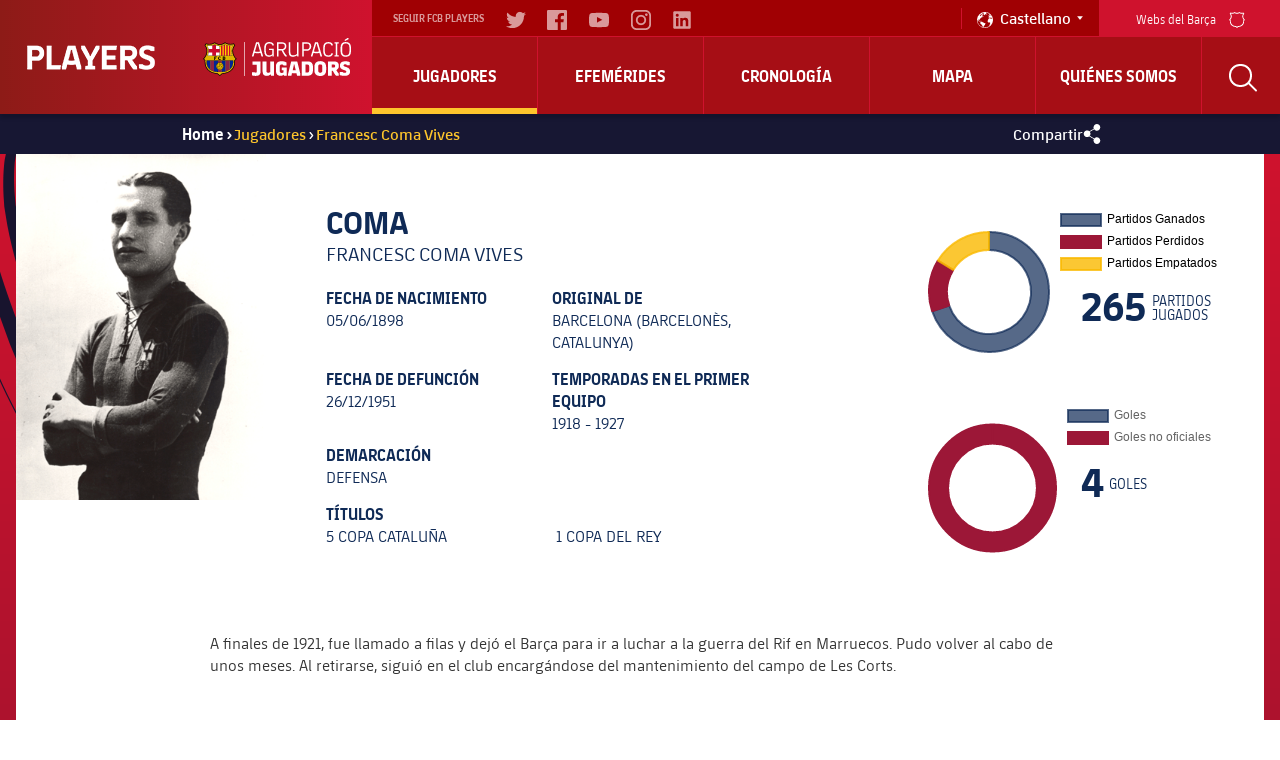

--- FILE ---
content_type: text/html; charset=UTF-8
request_url: https://players.fcbarcelona.com/es/jugador/191-coma-francesc-coma-vives
body_size: 36448
content:
<!DOCTYPE html>
<html xmlns="http://www.w3.org/1999/xhtml" lang="es">
    <head>
        <meta charset="UTF-8"/>
        
        <title>Estadísticas de Francesc Coma Vives | FC Barcelona Players</title>
        <link rel="preload" href="https://players.fcbarcelona.com/fonts/FC_BARCELONA-Regular.woff2" as="font" crossorigin>
        <link rel="preload" href="https://players.fcbarcelona.com/fonts/FC_BARCELONA-Bold.woff2" as="font" crossorigin>
        <link rel="preload" href="https://players.fcbarcelona.com/fonts/FC_BARCELONA-Semibold.woff2" as="font" crossorigin>
        <link rel="preload" href="https://players.fcbarcelona.com/fonts/FC_BARCELONA-Light.woff2" as="font" crossorigin>
        <link rel="preload" href="https://players.fcbarcelona.com/fonts/FC_BARCELONA-Extrabold.woff2" as="font" crossorigin>            

        <meta name="author" content="FCB Jugadors" />
        <meta name="keywords" content="Coma, Francesc Coma Vives, Jugador FCBarcelona, Jugador FCB, Jugador Barça, Defensa FCB." />
        <meta name="description" content="Consulta todas las estadísticas sobre Francesc Coma Vives en sus años con la camiseta blaugrana." />

        <!-- for Facebook -->
        <meta property="og:title" content="Estadísticas de Francesc Coma Vives | FC Barcelona Players" />
        <meta property="og:site_name" content="FCB Jugadors"/>
        <meta property="og:type" content="article" />
        <meta property="og:description" content="Consulta todas las estadísticas sobre Francesc Coma Vives en sus años con la camiseta blaugrana." />
        <meta property="og:image" content="https://fcb-abj-pre.s3.amazonaws.com/img/jugadors/191_coma.jpg" />
        <meta property="og:image:url" content="https://fcb-abj-pre.s3.amazonaws.com/img/jugadors/191_coma.jpg" />
        <meta property="og:image:secure_url" content="https://fcb-abj-pre.s3.amazonaws.com/img/jugadors/191_coma.jpg" />
        <meta property="og:image:width" content="" />
        <meta property="og:image:height" content="" />
        <meta property="og:image:type" content="" />

        <!-- for Twitter -->
        <meta name="twitter:card" content="summary" />
        <meta name="twitter:site" content="@FCBjugadors" />
        <meta name="twitter:title" content="Estadísticas de Francesc Coma Vives | FC Barcelona Players" />
        <meta name="twitter:description" content="Consulta todas las estadísticas sobre Francesc Coma Vives en sus años con la camiseta blaugrana." />
        <meta name="twitter:image" content="" />
        <meta name="twitter:url" content="http://players.fcbarcelona.com/es/jugador/191-coma-francesc-coma-vives" />
        
        <!-- Start Rich Snippet Organization -->
        <script type="application/ld+json">
            {
                "@context": "http://schema.org",
                "@type": "Organization",
                "name": "FC Barcelona",
                "logo": "https://fcb-abj-pre.s3.amazonaws.com/img/home/players_abj.png",
                "url" : "https://players.fcbarcelona.com/",
                "sameAs": [
                    "https://www.facebook.com/FCBjugadors/",
                    "https://twitter.com/fcbjugadors"
                ],
                "address": {
                    "@type": "PostalAddress",
                    "addressLocality": "Barcelona, España",
                    "postalCode": "08028",
                    "streetAddress": "C. d'Aristides Maillol, 12"
                }
            }
        </script>
        <!-- End Rich Snippet Organization -->

        <!-- Start hreflang -->
        <link rel="alternate" href="https://players.fcbarcelona.com/es/" hreflang="es" />
        <link rel="alternate" href="https://players.fcbarcelona.com/ca/" hreflang="ca" />
        <link rel="alternate" href="https://players.fcbarcelona.com/en/" hreflang="x-default" />
        <!-- End hreflang -->
        
        <!-- Start canonical -->
        <link rel="canonical" href="https://players.fcbarcelona.com/es/jugador/191-coma-francesc-coma-vives" >
        <!-- End canonical -->

        <base href="https://players.fcbarcelona.com/" />  
        <meta name="viewport" content="initial-scale = 1.0,maximum-scale = 1.0" />

        <link rel="shortcut icon" href="https://fcb-abj-pre.s3.amazonaws.com/img/estructura/favicon.ico" />        
        <script src="js/jquery.min.js" type="text/javascript"></script>    
        
        <!-- analytics -->
        <link rel="preconnect" href="https://pixel.everesttech.net">
        <link rel="preconnect" href="http://pixel.everesttech.net">

        <script type="text/javascript">
            dataLayer = [{
                'categoriaSite': 'FCB general',
                'seccio': 'FCB Jugadors',
                'canal': 'Desktop',
                'idioma': 'ES',
                'tipusUsuariWeb': 'general'
            }];
        </script>

        <!-- Google Tag Manager -->
        <script type="text/javascript">
            /*<![CDATA[*/(function(w, d, s, l, i){w[l] = w[l] || []; w[l].push({'gtm.start':
                    new Date().getTime(), event:'gtm.js'}); var f = d.getElementsByTagName(s)[0],
                    j = d.createElement(s), dl = l != 'dataLayer'?'&l=' + l:''; j.async = true; j.src =
                    '//www.googletagmanager.com/gtm.js?id=' + i + dl; f.parentNode.insertBefore(j, f);
            })(window, document, 'script', 'dataLayer', 'GTM-TR7BQW'); /*]]>*/
        </script>
        <!-- End Google Tag Manager -->
                <!-- produccion -->
        <script>
            //prehiding snippet for Adobe Target with asynchronous Launch deployment
            (function(g,b,d,f){(function(a,c,d){if(a){var e=b.createElement("style");e.id=c;e.innerHTML=d;a.appendChild(e)}})(b.getElementsByTagName("head")[0],"at-body-style",d);setTimeout(function(){var a=b.getElementsByTagName("head")[0];if(a){var c=b.getElementById("at-body-style");c&&a.removeChild(c)}},f)})(window,document,"body {opacity: 0 !important}",1E3);
        </script>
        <script src="//assets.adobedtm.com/launch-EN34cf030df5534d6395af8319e4d4561c.min.js" async></script>
                
    </head>
    <body class="pfitxa lanes">
        <!-- Google Tag Manager (noscript) -->
        <noscript><iframe src="https://www.googletagmanager.com/ns.html?id=GTM-TR7BQW"
        height="0" width="0" style="display:none;visibility:hidden"></iframe></noscript>
        <!-- End Google Tag Manager (noscript) -->

        <link href="https://fonts.googleapis.com/css?family=Roboto:300,400,700" rel="stylesheet" disabled/> 
        <link rel="stylesheet" type="text/css" href="//netdna.bootstrapcdn.com/font-awesome/4.6.3/css/font-awesome.css" />
        <link rel="stylesheet" type="text/css" href="css/jquery.fancybox.min.css?v=2.1.5" media="screen" />
        <link rel="stylesheet" type="text/css" href="css/general.min.css" />
        <link rel="stylesheet" type="text/css" href="css/estils.min.css?v=1768422312" />
        <link rel="stylesheet" type="text/css" href="//cdn.datatables.net/1.10.13/css/jquery.dataTables.min.css" />
        <script>
            fcbDL = {
                'usuari':{
                                        'tipusUsuari': 'general',
                },
                'contingut':{
                    'idioma': 'ES',
                    'categoriaSite': 'FCB general',
                    'seccio': 'FCB Players',
                    'canal': 'Desktop',
                    'URL': 'https://players.fcbarcelona.com/es/jugador/191-coma-francesc-coma-vives',
                    'pageName': 'https://players.fcbarcelona.com/es/jugador/191-coma-francesc-coma-vives',
                    'etiqueta' : 'COMA',
                    'error404':'FALSE',
                    'error500':'FALSE',
                                    } 
            };
        </script>

        
        
        
        <div id="toup" class="aw" title="Pujar ↑">&#xf106;</div>

        <header>
            <div id="mobile-nav" class="main-mobile-navigation">               
               <div class="main-mobile-navigation__mobile-logo-container">
                  <div class="main-mobile-navigation__mobile-logo">
                        <!-- <img src="https://fcb-abj-pre.s3.amazonaws.com/img/home/players_abj.png" alt="Logo Players"> -->
                        <a href="https://players.fcbarcelona.com/" title="Visita FCBarcelona.cat">
                            <img src="img/estructura/players_abj.png" alt="Logo Players">
                            <svg version="1.1" id="Capa_1" xmlns="http://www.w3.org/2000/svg" xmlns:xlink="http://www.w3.org/1999/xlink" x="0px" y="0px" viewBox="0 0 1050.4 273.4" style="enable-background:new 0 0 1050.4 273.4;" xml:space="preserve">
                                <style type="text/css">
                                    .st{fill:#DEB500;}
                                    .st-1{fill:#FFFFFF;}
                                    .st-2{fill:#FFD200;}
                                    .st-3{fill:#002596;}
                                    .st-4{fill:#8B2346;}
                                    .st-5{fill:#CC092F;}
                                    .letters{fill:#FFFFFF;}
                                </style>
                                <g>
                                    <path d="M366.9,246.1c0,0,0.9,3.2,7.1,3.2c5.5,0,7.7-2.3,7.7-8.2v-49.3h-30.2v-23.5h57.2v71.9c0,20.5-9.7,32.5-35.6,32.5
                                        c-16.7,0-25.5-4.2-25.5-4.2v-22.3H366.9z" class="letters"></path>
                                    <path d="M422.9,168.3h27v67.6c0,10.2,3.8,13.9,13.3,13.9c9,0,14.3-4.8,14.3-4.8v-76.7h27.1v103.1h-21.4l-2.9-9.9h-0.6
                                        c0,0-9.7,11.1-25.9,11.1c-21.2,0-30.9-9.9-30.9-35.5V168.3z" class="letters"></path>
                                    <path d="M517.3,206.5c0-27.6,15.5-39.6,41.1-39.6c23.2,0,34.3,10,34.3,10v21.8h-21.2c0,0-1.2-8.3-12.4-8.3
                                        c-10.3,0-14.7,5.3-14.7,15.3v29.9c0,11.4,5.2,15.8,14.9,15.8c8,0,12.1-4.4,12.1-4.4v-15.6h-12.6v-20h35.6v60.1h-19.1l-2.6-6.7h-0.3
                                        c0,0-7.4,7.7-21.8,7.7c-20,0-33.2-12-33.2-37.5V206.5z" class="letters"></path>
                                    <path d="M604.1,257.3l22.1-89h42.5l22.1,89v14.1h-23.4l-4.4-18.8c-5.2,0.9-10.5,1.4-15.8,1.4c-5.3,0-10.6-0.5-15.6-1.4l-4.4,18.8
                                        h-23.2V257.3z M636.7,231.2c3.5,0.5,7,0.8,10.6,0.8c3.6,0,7.1-0.3,10.6-0.8l-3.6-15.3c-1.8-7.7-5.5-25-5.5-25h-3.9
                                        c0,0-2.7,17.3-4.7,25L636.7,231.2z" class="letters"></path>
                                    <path d="M701.3,168.3h39.9c24.4,0,39.1,11.2,39.1,38.8v25.3c0,27.6-14.7,39-39.1,39h-39.9V168.3z M728.3,191.2v57.2h11.5
                                        c8.9,0,13.5-3.9,13.5-13.6V205c0-9.9-4.6-13.8-13.5-13.8H728.3z" class="letters"></path>
                                    <path d="M790.5,207.2c0-26.4,14.9-40.9,41.7-40.9c26.7,0,41.6,14.6,41.6,40.9v25.2c0,26.1-15,40.9-41.6,40.9
                                        c-26.5,0-41.7-14.7-41.7-40.9V207.2z M832.2,249.9c10.2,0,14.6-5.2,14.6-15.6v-29c0-10.5-4.4-15.6-14.6-15.6
                                        c-10.2,0-14.7,5.2-14.7,15.6v29C817.5,244.7,822,249.9,832.2,249.9" class="letters"></path>
                                    <path d="M886.5,168.3h42.2c25.2,0,35.6,12.3,35.6,32.8c0,21.2-18.2,29.7-18.2,29.7s8.3,16.1,17.7,25.3v15.3h-20.2
                                        c-11.7-13-22.7-36.2-22.7-36.2H913v36.2h-26.5V168.3z M930.5,213c0,0,7.4-2.6,7.4-11.5c0-6.5-3.8-10.8-10.9-10.8H913V213H930.5z" class="letters"></path>
                                    <path d="M971.4,244.6h20.3c0,0,1.8,6.1,13.3,6.1c8.8,0,12.6-3,12.6-8.2c0-4.3-2.4-7.1-11.1-10l-10.3-3.5
                                        c-16.1-5.6-24.7-13.2-24.7-31.2c0-19.4,12.6-30.5,38.1-30.5c19.3,0,31.5,6.2,31.5,6.2v22.1h-20.5c0,0-1.1-6.5-11.8-6.5
                                        c-7.9,0-11.5,3.3-11.5,8c0,4.2,2.1,6.1,11.2,9.2l10.2,3.5c18.7,6.5,24.7,14.7,24.7,30.6c0,19.4-10.3,32-38.7,32
                                        c-21.1,0-33.4-5.8-33.4-5.8V244.6z" class="letters"></path>
                                    <path d="M348.5,126.8l28.4-96.1h20.2l28.4,96.1v7h-9.9l-7.7-26.5c-6.8,1.7-14,2.4-21.4,2.4c-7.1,0-14.1-0.8-20.8-2.3l-7.6,26.4
                                        h-9.6V126.8z M368.7,97.1c5.8,1.4,11.7,2.1,17.7,2.1c6.4,0,12.6-0.8,18.4-2.3l-9.9-34c-3.6-12.1-5.9-22.3-5.9-22.3h-4.2
                                        c0,0-2.6,10.2-6.2,22.3L368.7,97.1z" class="letters"></path>
                                    <path d="M434.8,71.1c0-27.6,11.8-42,35.8-42c25.9,0,31.4,17.1,31.4,17.1v8.2h-9.6c-1.5-9.6-9.4-15.3-21.8-15.3
                                        c-16.8,0-24.4,10.2-24.4,29.9v26.4c0,19.9,6.7,29.9,23.4,29.9c13.3,0,22-8.8,22-8.8V86.6h-22.9v-10h34v57.2h-9l-1.4-8.2h-0.5
                                        c0,0-8.9,9.7-23.8,9.7c-22.1,0-33.2-14.4-33.2-42V71.1z" class="letters"></path>
                                    <path d="M525.4,30.6h34c21.1,0,32.3,9.2,32.3,28.5c0,23.8-22.4,29.1-22.4,29.1s9.1,22,24.6,38.7v6.8H585
                                        c-15.6-16.7-27.3-44.4-27.3-44.4h-21.2v44.4h-11.1V30.6z M564.7,79.3c0,0,15.6-2.3,15.6-20.2c0-11.5-5.9-18.5-19.7-18.5h-24.1v38.7
                                        H564.7z" class="letters"></path>
                                    <path d="M608.6,30.6h11.1v69.3c0,18.3,5.2,25,21.8,25c14.3,0,25.3-9.4,25.3-9.4V30.6h11.1v103.1H669l-1.5-8.8h-0.3
                                        c0,0-12,10-27.7,10c-22.1,0-30.8-9.6-30.8-35.3V30.6z" class="letters"></path>
                                    <path d="M703.4,30.6h32.5c21.1,0,32.3,10.8,32.3,30c0,23.7-22.1,30.6-22.1,30.6h-31.5v42.5h-11.1V30.6z M743.2,81.3
                                        c0,0,13.7-4.4,13.7-20.6c0-11.5-5.5-19.9-19.4-19.9h-22.9v40.5H743.2z" class="letters"></path>
                                    <path d="M766.8,126.8l28.4-96.1h20.2l28.4,96.1v7h-9.9l-7.7-26.5c-6.8,1.7-13.9,2.4-21.4,2.4c-7.1,0-14.1-0.8-20.8-2.3l-7.6,26.4
                                        h-9.6V126.8z M787,97.1c5.8,1.4,11.7,2.1,17.7,2.1c6.4,0,12.6-0.8,18.3-2.3l-9.9-34c-3.6-12.1-5.9-22.3-5.9-22.3h-4.2
                                        c0,0-2.6,10.2-6.2,22.3L787,97.1z" class="letters"></path>
                                    <path d="M853.1,70.2c0-27.1,11.8-41.1,35.8-41.1c26.7,0,31.4,17.1,31.4,17.1v8.2h-9.7c0,0-0.5-15.3-21.7-15.3
                                        c-16.8,0-24.4,10.2-24.4,29.9v26.4c0,19.7,7.6,29.9,24.4,29.9c21.2,0,21.7-15.3,21.7-15.3h9.7v8.2c0,0-4.7,17.1-31.4,17.1
                                        c-24,0-35.8-13.9-35.8-41.1V70.2z" class="letters"></path>
                                    <polygon points="942.4,123.7 942.4,40.6 932.4,39.4 932.4,30.6 963.5,30.6 963.5,39.4 953.5,40.6 953.5,123.7 963.5,125 
                                        963.5,133.8 932.4,133.8 932.4,125" class="letters"></polygon>
                                    <path d="M976.4,70.2c0-27,11.8-41.1,37-41.1c25.2,0,37,14.1,37,41.1v24c0,27-11.8,41.1-37,41.1c-25.2,0-37-14.1-37-41.1V70.2z
                                         M1013.4,125.3c16.8,0,25.6-8.5,25.6-29.9V69c0-21.4-8.8-29.9-25.6-29.9c-16.8,0-25.6,8.5-25.6,29.9v26.4
                                        C987.8,116.8,996.6,125.3,1013.4,125.3 M1032.2,8.8l-27,13.7v-9.1l20-13.3h7V8.8z" class="letters"></path>
                                    <rect x="291.8" y="29.1" width="4.4" height="244.2" class="letters"></rect>
                                    <path class="st" d="M156.5,34.4l1.2,0.8c13.3,8.8,23.9,10.4,40.2,10.4c5.7,0,11.9-1.1,17.8-3.1l1.5-0.5l7.7,10.8l-0.8,1.1
                                        c-28.6,38-6.3,79.1,9.5,95.5l1.5,1.5l-1.5,1.5c-2.1,2.1-5.7,5.8-8.3,8.6l-0.9,0.9l0.1,1.3l0,0.5c0,0.3,0,0.7,0.1,1.3l0,0.2
                                        c1.3,25.4-5.2,46.2-19.5,61.9c-15.2,16.7-39.2,26.8-67.5,28.3l-1.1,0.1l-0.8,0.7c-7.2,6.6-14.5,12-14.6,12.1l-1.3,1l-1.3-0.9
                                        c-0.3-0.2-7.5-5.6-14.7-12.1l-0.8-0.7l-1.1-0.1c-28.3-1.6-52.3-11.6-67.5-28.3c-14.3-15.7-20.9-36.6-19.5-61.9l0-0.2
                                        c0.1-0.6,0.1-0.9,0.1-1.2l0-0.1v0l0-0.4l0.1-1.3l-0.9-0.9c-2.5-2.6-6.2-6.5-8.3-8.6l-1.5-1.5l1.5-1.5c15.8-16.4,38.1-57.5,9.5-95.5
                                        l-0.8-1.1L22.2,42l1.5,0.5c5.9,2,12,3.1,17.8,3.1c16.3,0,26.9-1.6,40.2-10.4l1.2-0.8l1.2,0.8c11.7,8.1,23,11.9,35.6,11.9
                                        c12.6,0,23.9-3.8,35.6-11.9L156.5,34.4"></path>
                                    <path class="st-1" d="M32.5,128.3c9-20.6,12.3-47-2.8-72.8c3.8,0.7,7.7,1.1,11.7,1.1c15.4,0,27.6-1.4,41.2-9.1
                                        c10.8,6.5,22.8,10.6,36.9,10.7c14.2,0,26.2-4.2,37-10.7c13.7,7.7,25.8,9.1,41.2,9.1c4,0,8-0.4,11.8-1.1
                                        c-15.1,25.9-11.8,52.3-2.8,72.9H32.5"></path>
                                    <path class="st-2" d="M206.9,128.3c-9-20.6-12.3-47,2.8-72.9c-3.8,0.7-7.8,1.1-11.8,1.1c-15.4,0-27.6-1.4-41.2-9.1
                                        c-10.8,6.5-22.8,10.6-37,10.7c-0.1,0-0.3,0-0.4,0v70.2H206.9z"></path>
                                    <path class="st-3" d="M187.7,227.7c17.2-12.6,27.3-32.6,25.8-61.9c-0.2-1.7-0.3-1.8-0.4-3.4h-25.4V227.7z"></path>
                                    <path class="st-4" d="M160.5,240.3c10.2-2.8,19.4-6.9,27.2-12.6v-65.3h-27.2V240.3z"></path>
                                    <path class="st-4" d="M51.7,227.7c7.8,5.7,17,9.8,27.2,12.6v-77.9H51.7V227.7z"></path>
                                    <path class="st-3" d="M25.9,165.9c-1.5,29.3,8.7,49.3,25.8,61.9v-65.3H26.3C26.2,164.1,26.1,164.2,25.9,165.9"></path>
                                    <path class="st-4" d="M119.8,176.9c5,0,9.6,1.4,13.5,3.9v-18.3h-27.2v18.4C110.1,178.4,114.7,176.9,119.8,176.9"></path>
                                    <path class="st-4" d="M119.8,228.1c-5,0-9.7-1.5-13.7-4v20.3c0.5,0,1,0.1,1.4,0.1c9,0,17.2,0.1,24.3,0c0.5,0,1-0.1,1.4-0.1v-20.2
                                        C129.4,226.7,124.8,228.1,119.8,228.1"></path>
                                    <path class="st-3" d="M133.3,162.4v18.3c7.3,4.5,12.1,12.6,12.1,21.7c0,9.2-4.8,17.2-12.1,21.7v20.2c9.6-0.5,18.7-1.8,27.2-4.1
                                        v-77.9H133.3z"></path>
                                    <path class="st-3" d="M94.2,202.5c0-9.1,4.8-17.1,12-21.7v-18.4H78.9v77.9c8.4,2.3,17.6,3.6,27.2,4.1v-20.3
                                        C98.9,219.6,94.2,211.6,94.2,202.5"></path>
                                    <path class="st-5" d="M38.7,78.6c1.8,8.9,1.9,17.6,0.7,25.9h26.4v23.8h25.9v-23.8h27.6V78.6H91.7V52.2c-3.1-1.4-6.1-3-9-4.7
                                        c-5.8,3.3-11.3,5.4-16.9,6.8v24.3H38.7z"></path>
                                    <path class="st-5" d="M175.2,128.3V54.6c-3.1-0.7-6.2-1.6-9.3-2.8v76.5H175.2z"></path>
                                    <path class="st-5" d="M137.9,128.3V55.7c-3,0.8-6.1,1.5-9.3,1.9v70.8H137.9z"></path>
                                    <path class="st-5" d="M193.9,128.3V56.6c-3.2-0.1-6.3-0.2-9.3-0.5v72.3H193.9z"></path>
                                    <path class="st-5" d="M156.6,128.3V47.6c-3,1.8-6.1,3.4-9.3,4.8v75.9H156.6z"></path>
                                    <path d="M239.4,150.8l-3.6-3.7c-15.2-15.7-36.6-55.1-9.3-91.5l2.1-2.9l-10.3-14.5l-3.7,1.3c-5.6,1.9-11.4,2.9-16.8,2.9
                                        c-15.6,0-25.9-1.5-38.5-9.9l-2.9-2l-2.9,2C142.4,40.4,131.6,44,119.7,44c-11.9,0-22.7-3.6-33.9-11.4l-2.9-2l-3,2
                                        c-12.6,8.4-22.9,9.9-38.5,9.9c-5.4,0-11.2-1-16.8-2.9L21,38.2L10.7,52.7l2.2,2.9c27.4,36.4,5.9,75.8-9.3,91.5L0,150.8l3.6,3.6
                                        c2,1.9,5.4,5.5,8.3,8.5c0,0.2,0,0.3,0,0.5c0,0.3,0,0.6-0.1,1.1l0,0.3c-1.4,26.2,5.4,47.9,20.3,64.2c15.8,17.4,40.5,27.7,69.6,29.3
                                        c7.2,6.6,14.6,12,14.9,12.3l3.1,2.3l3.1-2.3c0.3-0.2,7.6-5.7,14.8-12.3c29.2-1.6,53.8-12,69.6-29.3c14.9-16.4,21.7-38,20.3-64.2
                                        l0-0.3c-0.1-0.5-0.1-0.8-0.1-1.1c0-0.1,0-0.3,0-0.5c2.9-3,6.3-6.6,8.3-8.5L239.4,150.8z M222.1,161.1c0.3,2.6,0.1,2.5,0.3,4.1
                                        c3.1,58.5-37.6,86.1-86.9,88.2c-7.5,7-15.8,13.2-15.8,13.2s-8.3-6.2-15.9-13.2c-49.2-2-90-29.7-86.9-88.2c0.2-1.5,0-1.4,0.3-4.1
                                        c-2.8-3-7.5-7.9-10-10.3C25,132.4,45.6,90.5,17,52.5l6-8c5.7,2,12.1,3.2,18.5,3.2c16.4,0,27.6-1.6,41.4-10.7
                                        c10.9,7.6,22.7,12.3,36.8,12.3c14.1,0,25.9-4.7,36.8-12.3c13.8,9.1,25,10.7,41.4,10.7c6.4,0,12.7-1.3,18.5-3.2l6,8
                                        c-28.6,38-8,80,9.7,98.3C229.6,153.2,225,158.1,222.1,161.1"></path>
                                    <path d="M25.5,162.4c-0.1,0.9-0.1,1.3-0.2,1.8c-0.1,0.4-0.1,0.9-0.2,1.7c-1.1,22.5,4.5,40.7,16.7,54.1c14,15.4,36.7,24.1,65.7,25.3
                                        l1.1,0c4.8,0,9.4,0.1,13.7,0.1c3.4,0,6.5,0,9.6-0.1c29-1.2,51.7-10,65.7-25.3c12.2-13.4,17.8-31.6,16.7-54.2
                                        c-0.1-0.8-0.1-1.2-0.2-1.6c-0.1-0.5-0.1-0.9-0.2-1.8l-0.1-0.7H25.6L25.5,162.4z M26.7,166c0.1-0.7,0.1-1.1,0.2-1.5
                                        c0.1-0.4,0.1-0.7,0.2-1.2h185.3c0.1,0.5,0.1,0.8,0.2,1.2c0.1,0.4,0.1,0.8,0.2,1.5c1.1,22.1-4.4,39.9-16.3,53
                                        c-13.7,15.1-36.1,23.7-64.6,24.8c-6.8,0.1-14.6,0.1-23.2,0l-1.1,0C79,242.5,56.7,234,43,218.9C31,205.8,25.6,188,26.7,166"></path>
                                    <path d="M31.8,128l-0.5,1.1h176.7l-0.5-1.1c-7.7-17.6-13.4-44.4,2.8-72.2l0.9-1.5l-1.7,0.3c-3.9,0.8-7.8,1.1-11.6,1.1
                                        c-15.8,0-27.5-1.5-40.9-9l-0.4-0.2l-0.4,0.2c-11.7,7.1-23.7,10.5-36.6,10.5c-12.9,0-24.8-3.5-36.5-10.5l-0.4-0.2l-0.4,0.2
                                        c-13.3,7.5-25.1,9-40.9,9c-3.7,0-7.6-0.4-11.6-1.1l-1.7-0.3l0.9,1.5C45.3,83.6,39.5,110.4,31.8,128 M120.2,58.9
                                        c12.9-0.1,24.8-3.5,36.5-10.5c13.5,7.5,25.4,9,41.2,9c3.4,0,6.8-0.3,10.3-0.9c-15.2,27.2-9.9,53.4-2.5,71h-85.5V58.9z M31.3,56.6
                                        c3.5,0.6,7,0.8,10.2,0.8c15.9,0,27.8-1.5,41.2-9c11.5,6.9,23.3,10.3,35.9,10.5v68.6H33.7C41.2,109.9,46.4,83.7,31.3,56.6"></path>
                                    <polygon points="97.4,138.5 97.4,133.3 79.9,133.3 79.9,157.6 85.2,157.6 85.2,147.6 92.3,147.6 92.3,142.5 85.2,142.5 85.2,138.5 
                                            "></polygon>
                                    <path d="M117.9,138.2c1.9,0,3.3,0.8,4.1,2.4l0.1,0.2l4.9-2.2l-0.1-0.2c-1.7-3.5-4.8-5.4-8.9-5.4c-6.4,0-10.8,5.1-10.8,12.5
                                        c0,7.6,4.2,12.5,10.6,12.5c4.2,0,7.2-1.9,9-5.5l0.1-0.2l-4.4-2.6l-0.1,0.2c-1.3,2.1-2.5,2.9-4.4,2.9c-3.2,0-5.4-2.9-5.4-7.3
                                        C112.6,141,114.6,138.2,117.9,138.2"></path>
                                    <path d="M158.5,139.9c0-4.1-2.9-6.5-7.8-6.5h-11.1v24.2h11c5.4,0,8.7-3,8.7-7.9c0-2.3-1.1-4.2-3.1-5.2
                                        C157.7,143.4,158.5,141.8,158.5,139.9 M144.8,138.2h5.8c2.4,0,2.7,1.1,2.7,2c0,1.3-0.8,2-2.4,2h-6V138.2z M150.8,152.6h-6v-5.6h6
                                        c2.1,0,3.1,0.9,3.1,2.8C153.9,151.6,152.8,152.6,150.8,152.6"></path>
                                    <path d="M119.6,228.5c14.4,0,26.2-11.7,26.2-26.2c0-14.4-11.7-26.2-26.2-26.2c-14.4,0-26.2,11.7-26.2,26.2
                                        C93.4,216.8,105.2,228.5,119.6,228.5 M119.6,227c-5.1,0-9.8-1.5-13.7-4.2c5.2-0.2,12.1-1.6,16.4-4.1c4.2-2.5,8.6-5.6,9.4-9.7
                                        c3-1.5,8.8-0.8,9.5,5.3C137,221.8,128.9,227,119.6,227 M107.5,208c1.2,0.8,2.7,1.3,4.4,1.6c3.4,0.4,8.2-3,8.5-6.8
                                        c4.7-3.3,8.3-0.3,9.4,2.3c2.2,5.2-2.4,8.9-8.2,12.4c-4.5,2.7-12.4,4-17.5,3.9c-2.7-2.2-4.9-5-6.5-8.2c0.2,0,0.4,0,0.6,0
                                        C102.1,213.1,105.6,211.3,107.5,208 M103.6,195.6c-0.1-4.8,1.3-9,2.4-13.7c3.4-2.2,7.3-3.7,11.5-4.1c-2.8,3.1-2.3,7.6,0.7,10
                                        c-0.7,0.5-1.3,1.2-1.8,2c-2.2,3.4-2.5,9.2,2.6,12.9c-0.3,2.9-4.1,5.7-6.8,5.4C106.3,207.4,103.7,202.1,103.6,195.6 M131.8,207.3
                                        c0-0.9-0.2-1.9-0.7-2.9c-1.3-3.1-5.8-6.9-11.5-3c-4.2-3.1-3.9-7.9-2.1-10.8c2.9-4.5,9.4-2.7,15.3,0.6c4.8,2.7,9.9,8.3,11.3,13.4
                                        c-0.2,2.6-0.9,5.2-1.9,7.5C140.5,206.9,135.1,206.2,131.8,207.3 M133.6,189.9c-4.3-2.4-9.9-4.6-14-2.9c-3.1-1.9-3.6-6.7,0.3-9.3
                                        c13,0.1,23.6,10.3,24.3,23.1C141.8,196.4,137.6,192.2,133.6,189.9 M104.1,183.3c-0.5,1.8-0.9,3.4-1.3,5c-1.3,5.8-1.3,14.5,3.5,18.8
                                        c-1.6,2.9-4.6,4.6-8.2,4.6c-0.4,0-0.9,0-1.3-0.1c-1.2-2.8-1.8-6-1.8-9.2C95,194.7,98.5,187.8,104.1,183.3"></path>
                                </g>
                            </svg>
                        </a>
                  </div>
               </div>
               <div class="main-mobile-navigation__quick-nav">
                  <nav id="mobile-quick-nav" class="mobile-quick-nav">
                     <div class="mobile-quick-nav__item mobile-quick-nav__item--burger-menu js-burger-menu">
                        <div class="burger-menu">
                           <div class="burger-menu__icon burger-menu__icon--top"></div>
                           <div class="burger-menu__icon burger-menu__icon--middle"></div>
                           <div class="burger-menu__icon burger-menu__icon--bottom"></div>
                        </div>
                        Menú 
                     </div>
                  </nav>
               </div>
            </div>
            <div id="nav" class="navigation">
                <div class="navigation__core js-nav-core">
                    <!-- Logo -->
                    <div class="navigation__logo-container">
                        <a class="navigation__logo" href="https://players.fcbarcelona.com/es/">
                            <!-- <img src="https://fcb-abj-pre.s3.amazonaws.com/img/home/players_abj.png" alt="Logo Players"> -->
                            <img src="img/estructura/players_abj.png" alt="Logo Players">
                            <svg version="1.1" id="Capa_1" xmlns="http://www.w3.org/2000/svg" xmlns:xlink="http://www.w3.org/1999/xlink" x="0px" y="0px" viewBox="0 0 1050.4 273.4" style="enable-background:new 0 0 1050.4 273.4;" xml:space="preserve">
                                <style type="text/css">
                                    .st{fill:#DEB500;}
                                    .st-1{fill:#FFFFFF;}
                                    .st-2{fill:#FFD200;}
                                    .st-3{fill:#002596;}
                                    .st-4{fill:#8B2346;}
                                    .st-5{fill:#CC092F;}
                                    .letters{fill:#FFFFFF;}
                                </style>
                                <g>
                                    <path d="M366.9,246.1c0,0,0.9,3.2,7.1,3.2c5.5,0,7.7-2.3,7.7-8.2v-49.3h-30.2v-23.5h57.2v71.9c0,20.5-9.7,32.5-35.6,32.5
                                        c-16.7,0-25.5-4.2-25.5-4.2v-22.3H366.9z" class="letters"></path>
                                    <path d="M422.9,168.3h27v67.6c0,10.2,3.8,13.9,13.3,13.9c9,0,14.3-4.8,14.3-4.8v-76.7h27.1v103.1h-21.4l-2.9-9.9h-0.6
                                        c0,0-9.7,11.1-25.9,11.1c-21.2,0-30.9-9.9-30.9-35.5V168.3z" class="letters"></path>
                                    <path d="M517.3,206.5c0-27.6,15.5-39.6,41.1-39.6c23.2,0,34.3,10,34.3,10v21.8h-21.2c0,0-1.2-8.3-12.4-8.3
                                        c-10.3,0-14.7,5.3-14.7,15.3v29.9c0,11.4,5.2,15.8,14.9,15.8c8,0,12.1-4.4,12.1-4.4v-15.6h-12.6v-20h35.6v60.1h-19.1l-2.6-6.7h-0.3
                                        c0,0-7.4,7.7-21.8,7.7c-20,0-33.2-12-33.2-37.5V206.5z" class="letters"></path>
                                    <path d="M604.1,257.3l22.1-89h42.5l22.1,89v14.1h-23.4l-4.4-18.8c-5.2,0.9-10.5,1.4-15.8,1.4c-5.3,0-10.6-0.5-15.6-1.4l-4.4,18.8
                                        h-23.2V257.3z M636.7,231.2c3.5,0.5,7,0.8,10.6,0.8c3.6,0,7.1-0.3,10.6-0.8l-3.6-15.3c-1.8-7.7-5.5-25-5.5-25h-3.9
                                        c0,0-2.7,17.3-4.7,25L636.7,231.2z" class="letters"></path>
                                    <path d="M701.3,168.3h39.9c24.4,0,39.1,11.2,39.1,38.8v25.3c0,27.6-14.7,39-39.1,39h-39.9V168.3z M728.3,191.2v57.2h11.5
                                        c8.9,0,13.5-3.9,13.5-13.6V205c0-9.9-4.6-13.8-13.5-13.8H728.3z" class="letters"></path>
                                    <path d="M790.5,207.2c0-26.4,14.9-40.9,41.7-40.9c26.7,0,41.6,14.6,41.6,40.9v25.2c0,26.1-15,40.9-41.6,40.9
                                        c-26.5,0-41.7-14.7-41.7-40.9V207.2z M832.2,249.9c10.2,0,14.6-5.2,14.6-15.6v-29c0-10.5-4.4-15.6-14.6-15.6
                                        c-10.2,0-14.7,5.2-14.7,15.6v29C817.5,244.7,822,249.9,832.2,249.9" class="letters"></path>
                                    <path d="M886.5,168.3h42.2c25.2,0,35.6,12.3,35.6,32.8c0,21.2-18.2,29.7-18.2,29.7s8.3,16.1,17.7,25.3v15.3h-20.2
                                        c-11.7-13-22.7-36.2-22.7-36.2H913v36.2h-26.5V168.3z M930.5,213c0,0,7.4-2.6,7.4-11.5c0-6.5-3.8-10.8-10.9-10.8H913V213H930.5z" class="letters"></path>
                                    <path d="M971.4,244.6h20.3c0,0,1.8,6.1,13.3,6.1c8.8,0,12.6-3,12.6-8.2c0-4.3-2.4-7.1-11.1-10l-10.3-3.5
                                        c-16.1-5.6-24.7-13.2-24.7-31.2c0-19.4,12.6-30.5,38.1-30.5c19.3,0,31.5,6.2,31.5,6.2v22.1h-20.5c0,0-1.1-6.5-11.8-6.5
                                        c-7.9,0-11.5,3.3-11.5,8c0,4.2,2.1,6.1,11.2,9.2l10.2,3.5c18.7,6.5,24.7,14.7,24.7,30.6c0,19.4-10.3,32-38.7,32
                                        c-21.1,0-33.4-5.8-33.4-5.8V244.6z" class="letters"></path>
                                    <path d="M348.5,126.8l28.4-96.1h20.2l28.4,96.1v7h-9.9l-7.7-26.5c-6.8,1.7-14,2.4-21.4,2.4c-7.1,0-14.1-0.8-20.8-2.3l-7.6,26.4
                                        h-9.6V126.8z M368.7,97.1c5.8,1.4,11.7,2.1,17.7,2.1c6.4,0,12.6-0.8,18.4-2.3l-9.9-34c-3.6-12.1-5.9-22.3-5.9-22.3h-4.2
                                        c0,0-2.6,10.2-6.2,22.3L368.7,97.1z" class="letters"></path>
                                    <path d="M434.8,71.1c0-27.6,11.8-42,35.8-42c25.9,0,31.4,17.1,31.4,17.1v8.2h-9.6c-1.5-9.6-9.4-15.3-21.8-15.3
                                        c-16.8,0-24.4,10.2-24.4,29.9v26.4c0,19.9,6.7,29.9,23.4,29.9c13.3,0,22-8.8,22-8.8V86.6h-22.9v-10h34v57.2h-9l-1.4-8.2h-0.5
                                        c0,0-8.9,9.7-23.8,9.7c-22.1,0-33.2-14.4-33.2-42V71.1z" class="letters"></path>
                                    <path d="M525.4,30.6h34c21.1,0,32.3,9.2,32.3,28.5c0,23.8-22.4,29.1-22.4,29.1s9.1,22,24.6,38.7v6.8H585
                                        c-15.6-16.7-27.3-44.4-27.3-44.4h-21.2v44.4h-11.1V30.6z M564.7,79.3c0,0,15.6-2.3,15.6-20.2c0-11.5-5.9-18.5-19.7-18.5h-24.1v38.7
                                        H564.7z" class="letters"></path>
                                    <path d="M608.6,30.6h11.1v69.3c0,18.3,5.2,25,21.8,25c14.3,0,25.3-9.4,25.3-9.4V30.6h11.1v103.1H669l-1.5-8.8h-0.3
                                        c0,0-12,10-27.7,10c-22.1,0-30.8-9.6-30.8-35.3V30.6z" class="letters"></path>
                                    <path d="M703.4,30.6h32.5c21.1,0,32.3,10.8,32.3,30c0,23.7-22.1,30.6-22.1,30.6h-31.5v42.5h-11.1V30.6z M743.2,81.3
                                        c0,0,13.7-4.4,13.7-20.6c0-11.5-5.5-19.9-19.4-19.9h-22.9v40.5H743.2z" class="letters"></path>
                                    <path d="M766.8,126.8l28.4-96.1h20.2l28.4,96.1v7h-9.9l-7.7-26.5c-6.8,1.7-13.9,2.4-21.4,2.4c-7.1,0-14.1-0.8-20.8-2.3l-7.6,26.4
                                        h-9.6V126.8z M787,97.1c5.8,1.4,11.7,2.1,17.7,2.1c6.4,0,12.6-0.8,18.3-2.3l-9.9-34c-3.6-12.1-5.9-22.3-5.9-22.3h-4.2
                                        c0,0-2.6,10.2-6.2,22.3L787,97.1z" class="letters"></path>
                                    <path d="M853.1,70.2c0-27.1,11.8-41.1,35.8-41.1c26.7,0,31.4,17.1,31.4,17.1v8.2h-9.7c0,0-0.5-15.3-21.7-15.3
                                        c-16.8,0-24.4,10.2-24.4,29.9v26.4c0,19.7,7.6,29.9,24.4,29.9c21.2,0,21.7-15.3,21.7-15.3h9.7v8.2c0,0-4.7,17.1-31.4,17.1
                                        c-24,0-35.8-13.9-35.8-41.1V70.2z" class="letters"></path>
                                    <polygon points="942.4,123.7 942.4,40.6 932.4,39.4 932.4,30.6 963.5,30.6 963.5,39.4 953.5,40.6 953.5,123.7 963.5,125 
                                        963.5,133.8 932.4,133.8 932.4,125" class="letters"></polygon>
                                    <path d="M976.4,70.2c0-27,11.8-41.1,37-41.1c25.2,0,37,14.1,37,41.1v24c0,27-11.8,41.1-37,41.1c-25.2,0-37-14.1-37-41.1V70.2z
                                         M1013.4,125.3c16.8,0,25.6-8.5,25.6-29.9V69c0-21.4-8.8-29.9-25.6-29.9c-16.8,0-25.6,8.5-25.6,29.9v26.4
                                        C987.8,116.8,996.6,125.3,1013.4,125.3 M1032.2,8.8l-27,13.7v-9.1l20-13.3h7V8.8z" class="letters"></path>
                                    <rect x="291.8" y="29.1" width="4.4" height="244.2" class="letters"></rect>
                                    <path class="st" d="M156.5,34.4l1.2,0.8c13.3,8.8,23.9,10.4,40.2,10.4c5.7,0,11.9-1.1,17.8-3.1l1.5-0.5l7.7,10.8l-0.8,1.1
                                        c-28.6,38-6.3,79.1,9.5,95.5l1.5,1.5l-1.5,1.5c-2.1,2.1-5.7,5.8-8.3,8.6l-0.9,0.9l0.1,1.3l0,0.5c0,0.3,0,0.7,0.1,1.3l0,0.2
                                        c1.3,25.4-5.2,46.2-19.5,61.9c-15.2,16.7-39.2,26.8-67.5,28.3l-1.1,0.1l-0.8,0.7c-7.2,6.6-14.5,12-14.6,12.1l-1.3,1l-1.3-0.9
                                        c-0.3-0.2-7.5-5.6-14.7-12.1l-0.8-0.7l-1.1-0.1c-28.3-1.6-52.3-11.6-67.5-28.3c-14.3-15.7-20.9-36.6-19.5-61.9l0-0.2
                                        c0.1-0.6,0.1-0.9,0.1-1.2l0-0.1v0l0-0.4l0.1-1.3l-0.9-0.9c-2.5-2.6-6.2-6.5-8.3-8.6l-1.5-1.5l1.5-1.5c15.8-16.4,38.1-57.5,9.5-95.5
                                        l-0.8-1.1L22.2,42l1.5,0.5c5.9,2,12,3.1,17.8,3.1c16.3,0,26.9-1.6,40.2-10.4l1.2-0.8l1.2,0.8c11.7,8.1,23,11.9,35.6,11.9
                                        c12.6,0,23.9-3.8,35.6-11.9L156.5,34.4"></path>
                                    <path class="st-1" d="M32.5,128.3c9-20.6,12.3-47-2.8-72.8c3.8,0.7,7.7,1.1,11.7,1.1c15.4,0,27.6-1.4,41.2-9.1
                                        c10.8,6.5,22.8,10.6,36.9,10.7c14.2,0,26.2-4.2,37-10.7c13.7,7.7,25.8,9.1,41.2,9.1c4,0,8-0.4,11.8-1.1
                                        c-15.1,25.9-11.8,52.3-2.8,72.9H32.5"></path>
                                    <path class="st-2" d="M206.9,128.3c-9-20.6-12.3-47,2.8-72.9c-3.8,0.7-7.8,1.1-11.8,1.1c-15.4,0-27.6-1.4-41.2-9.1
                                        c-10.8,6.5-22.8,10.6-37,10.7c-0.1,0-0.3,0-0.4,0v70.2H206.9z"></path>
                                    <path class="st-3" d="M187.7,227.7c17.2-12.6,27.3-32.6,25.8-61.9c-0.2-1.7-0.3-1.8-0.4-3.4h-25.4V227.7z"></path>
                                    <path class="st-4" d="M160.5,240.3c10.2-2.8,19.4-6.9,27.2-12.6v-65.3h-27.2V240.3z"></path>
                                    <path class="st-4" d="M51.7,227.7c7.8,5.7,17,9.8,27.2,12.6v-77.9H51.7V227.7z"></path>
                                    <path class="st-3" d="M25.9,165.9c-1.5,29.3,8.7,49.3,25.8,61.9v-65.3H26.3C26.2,164.1,26.1,164.2,25.9,165.9"></path>
                                    <path class="st-4" d="M119.8,176.9c5,0,9.6,1.4,13.5,3.9v-18.3h-27.2v18.4C110.1,178.4,114.7,176.9,119.8,176.9"></path>
                                    <path class="st-4" d="M119.8,228.1c-5,0-9.7-1.5-13.7-4v20.3c0.5,0,1,0.1,1.4,0.1c9,0,17.2,0.1,24.3,0c0.5,0,1-0.1,1.4-0.1v-20.2
                                        C129.4,226.7,124.8,228.1,119.8,228.1"></path>
                                    <path class="st-3" d="M133.3,162.4v18.3c7.3,4.5,12.1,12.6,12.1,21.7c0,9.2-4.8,17.2-12.1,21.7v20.2c9.6-0.5,18.7-1.8,27.2-4.1
                                        v-77.9H133.3z"></path>
                                    <path class="st-3" d="M94.2,202.5c0-9.1,4.8-17.1,12-21.7v-18.4H78.9v77.9c8.4,2.3,17.6,3.6,27.2,4.1v-20.3
                                        C98.9,219.6,94.2,211.6,94.2,202.5"></path>
                                    <path class="st-5" d="M38.7,78.6c1.8,8.9,1.9,17.6,0.7,25.9h26.4v23.8h25.9v-23.8h27.6V78.6H91.7V52.2c-3.1-1.4-6.1-3-9-4.7
                                        c-5.8,3.3-11.3,5.4-16.9,6.8v24.3H38.7z"></path>
                                    <path class="st-5" d="M175.2,128.3V54.6c-3.1-0.7-6.2-1.6-9.3-2.8v76.5H175.2z"></path>
                                    <path class="st-5" d="M137.9,128.3V55.7c-3,0.8-6.1,1.5-9.3,1.9v70.8H137.9z"></path>
                                    <path class="st-5" d="M193.9,128.3V56.6c-3.2-0.1-6.3-0.2-9.3-0.5v72.3H193.9z"></path>
                                    <path class="st-5" d="M156.6,128.3V47.6c-3,1.8-6.1,3.4-9.3,4.8v75.9H156.6z"></path>
                                    <path d="M239.4,150.8l-3.6-3.7c-15.2-15.7-36.6-55.1-9.3-91.5l2.1-2.9l-10.3-14.5l-3.7,1.3c-5.6,1.9-11.4,2.9-16.8,2.9
                                        c-15.6,0-25.9-1.5-38.5-9.9l-2.9-2l-2.9,2C142.4,40.4,131.6,44,119.7,44c-11.9,0-22.7-3.6-33.9-11.4l-2.9-2l-3,2
                                        c-12.6,8.4-22.9,9.9-38.5,9.9c-5.4,0-11.2-1-16.8-2.9L21,38.2L10.7,52.7l2.2,2.9c27.4,36.4,5.9,75.8-9.3,91.5L0,150.8l3.6,3.6
                                        c2,1.9,5.4,5.5,8.3,8.5c0,0.2,0,0.3,0,0.5c0,0.3,0,0.6-0.1,1.1l0,0.3c-1.4,26.2,5.4,47.9,20.3,64.2c15.8,17.4,40.5,27.7,69.6,29.3
                                        c7.2,6.6,14.6,12,14.9,12.3l3.1,2.3l3.1-2.3c0.3-0.2,7.6-5.7,14.8-12.3c29.2-1.6,53.8-12,69.6-29.3c14.9-16.4,21.7-38,20.3-64.2
                                        l0-0.3c-0.1-0.5-0.1-0.8-0.1-1.1c0-0.1,0-0.3,0-0.5c2.9-3,6.3-6.6,8.3-8.5L239.4,150.8z M222.1,161.1c0.3,2.6,0.1,2.5,0.3,4.1
                                        c3.1,58.5-37.6,86.1-86.9,88.2c-7.5,7-15.8,13.2-15.8,13.2s-8.3-6.2-15.9-13.2c-49.2-2-90-29.7-86.9-88.2c0.2-1.5,0-1.4,0.3-4.1
                                        c-2.8-3-7.5-7.9-10-10.3C25,132.4,45.6,90.5,17,52.5l6-8c5.7,2,12.1,3.2,18.5,3.2c16.4,0,27.6-1.6,41.4-10.7
                                        c10.9,7.6,22.7,12.3,36.8,12.3c14.1,0,25.9-4.7,36.8-12.3c13.8,9.1,25,10.7,41.4,10.7c6.4,0,12.7-1.3,18.5-3.2l6,8
                                        c-28.6,38-8,80,9.7,98.3C229.6,153.2,225,158.1,222.1,161.1"></path>
                                    <path d="M25.5,162.4c-0.1,0.9-0.1,1.3-0.2,1.8c-0.1,0.4-0.1,0.9-0.2,1.7c-1.1,22.5,4.5,40.7,16.7,54.1c14,15.4,36.7,24.1,65.7,25.3
                                        l1.1,0c4.8,0,9.4,0.1,13.7,0.1c3.4,0,6.5,0,9.6-0.1c29-1.2,51.7-10,65.7-25.3c12.2-13.4,17.8-31.6,16.7-54.2
                                        c-0.1-0.8-0.1-1.2-0.2-1.6c-0.1-0.5-0.1-0.9-0.2-1.8l-0.1-0.7H25.6L25.5,162.4z M26.7,166c0.1-0.7,0.1-1.1,0.2-1.5
                                        c0.1-0.4,0.1-0.7,0.2-1.2h185.3c0.1,0.5,0.1,0.8,0.2,1.2c0.1,0.4,0.1,0.8,0.2,1.5c1.1,22.1-4.4,39.9-16.3,53
                                        c-13.7,15.1-36.1,23.7-64.6,24.8c-6.8,0.1-14.6,0.1-23.2,0l-1.1,0C79,242.5,56.7,234,43,218.9C31,205.8,25.6,188,26.7,166"></path>
                                    <path d="M31.8,128l-0.5,1.1h176.7l-0.5-1.1c-7.7-17.6-13.4-44.4,2.8-72.2l0.9-1.5l-1.7,0.3c-3.9,0.8-7.8,1.1-11.6,1.1
                                        c-15.8,0-27.5-1.5-40.9-9l-0.4-0.2l-0.4,0.2c-11.7,7.1-23.7,10.5-36.6,10.5c-12.9,0-24.8-3.5-36.5-10.5l-0.4-0.2l-0.4,0.2
                                        c-13.3,7.5-25.1,9-40.9,9c-3.7,0-7.6-0.4-11.6-1.1l-1.7-0.3l0.9,1.5C45.3,83.6,39.5,110.4,31.8,128 M120.2,58.9
                                        c12.9-0.1,24.8-3.5,36.5-10.5c13.5,7.5,25.4,9,41.2,9c3.4,0,6.8-0.3,10.3-0.9c-15.2,27.2-9.9,53.4-2.5,71h-85.5V58.9z M31.3,56.6
                                        c3.5,0.6,7,0.8,10.2,0.8c15.9,0,27.8-1.5,41.2-9c11.5,6.9,23.3,10.3,35.9,10.5v68.6H33.7C41.2,109.9,46.4,83.7,31.3,56.6"></path>
                                    <polygon points="97.4,138.5 97.4,133.3 79.9,133.3 79.9,157.6 85.2,157.6 85.2,147.6 92.3,147.6 92.3,142.5 85.2,142.5 85.2,138.5 
                                            "></polygon>
                                    <path d="M117.9,138.2c1.9,0,3.3,0.8,4.1,2.4l0.1,0.2l4.9-2.2l-0.1-0.2c-1.7-3.5-4.8-5.4-8.9-5.4c-6.4,0-10.8,5.1-10.8,12.5
                                        c0,7.6,4.2,12.5,10.6,12.5c4.2,0,7.2-1.9,9-5.5l0.1-0.2l-4.4-2.6l-0.1,0.2c-1.3,2.1-2.5,2.9-4.4,2.9c-3.2,0-5.4-2.9-5.4-7.3
                                        C112.6,141,114.6,138.2,117.9,138.2"></path>
                                    <path d="M158.5,139.9c0-4.1-2.9-6.5-7.8-6.5h-11.1v24.2h11c5.4,0,8.7-3,8.7-7.9c0-2.3-1.1-4.2-3.1-5.2
                                        C157.7,143.4,158.5,141.8,158.5,139.9 M144.8,138.2h5.8c2.4,0,2.7,1.1,2.7,2c0,1.3-0.8,2-2.4,2h-6V138.2z M150.8,152.6h-6v-5.6h6
                                        c2.1,0,3.1,0.9,3.1,2.8C153.9,151.6,152.8,152.6,150.8,152.6"></path>
                                    <path d="M119.6,228.5c14.4,0,26.2-11.7,26.2-26.2c0-14.4-11.7-26.2-26.2-26.2c-14.4,0-26.2,11.7-26.2,26.2
                                        C93.4,216.8,105.2,228.5,119.6,228.5 M119.6,227c-5.1,0-9.8-1.5-13.7-4.2c5.2-0.2,12.1-1.6,16.4-4.1c4.2-2.5,8.6-5.6,9.4-9.7
                                        c3-1.5,8.8-0.8,9.5,5.3C137,221.8,128.9,227,119.6,227 M107.5,208c1.2,0.8,2.7,1.3,4.4,1.6c3.4,0.4,8.2-3,8.5-6.8
                                        c4.7-3.3,8.3-0.3,9.4,2.3c2.2,5.2-2.4,8.9-8.2,12.4c-4.5,2.7-12.4,4-17.5,3.9c-2.7-2.2-4.9-5-6.5-8.2c0.2,0,0.4,0,0.6,0
                                        C102.1,213.1,105.6,211.3,107.5,208 M103.6,195.6c-0.1-4.8,1.3-9,2.4-13.7c3.4-2.2,7.3-3.7,11.5-4.1c-2.8,3.1-2.3,7.6,0.7,10
                                        c-0.7,0.5-1.3,1.2-1.8,2c-2.2,3.4-2.5,9.2,2.6,12.9c-0.3,2.9-4.1,5.7-6.8,5.4C106.3,207.4,103.7,202.1,103.6,195.6 M131.8,207.3
                                        c0-0.9-0.2-1.9-0.7-2.9c-1.3-3.1-5.8-6.9-11.5-3c-4.2-3.1-3.9-7.9-2.1-10.8c2.9-4.5,9.4-2.7,15.3,0.6c4.8,2.7,9.9,8.3,11.3,13.4
                                        c-0.2,2.6-0.9,5.2-1.9,7.5C140.5,206.9,135.1,206.2,131.8,207.3 M133.6,189.9c-4.3-2.4-9.9-4.6-14-2.9c-3.1-1.9-3.6-6.7,0.3-9.3
                                        c13,0.1,23.6,10.3,24.3,23.1C141.8,196.4,137.6,192.2,133.6,189.9 M104.1,183.3c-0.5,1.8-0.9,3.4-1.3,5c-1.3,5.8-1.3,14.5,3.5,18.8
                                        c-1.6,2.9-4.6,4.6-8.2,4.6c-0.4,0-0.9,0-1.3-0.1c-1.2-2.8-1.8-6-1.8-9.2C95,194.7,98.5,187.8,104.1,183.3"></path>
                                </g>
                            </svg>
                        </a>
                    </div>
                    <!-- User Menu -->
                    <div class="navigation__primary">
                        <!-- TOP NAVIGATION -->
                        <div class="navigation__top">
                            <!-- Social -->
                            <ul class="okr language-switcher__dropdown js-language-dropdown">
                                <li class="language-switcher__heading js-no-keyboard-focus">Escoge tu idioma <div class="language-switcher__close-container mobile-close js-language-switcher-close"><svg class="language-switcher__mobile-close icon"><use xmlns:xlink="http://www.w3.org/1999/xlink" xlink:href="img/estructura/close.svg#close"></use></svg></div></li>
                                <li class="language-switcher__item ">
                                    <a href="https://players.fcbarcelona.com/en/player/191-coma-francesc-coma-vives" hreflang="en" class="language-switcher__item-link js-language-link">
                                        <div class="language-switcher__text">
                                            <div class="langauge-switcher__name">English</div>
                                                                                    </div>
                                    </a>
                                </li>
                                <li class="language-switcher__item ">
                                    <a href="https://players.fcbarcelona.com/ca/jugador/191-coma-francesc-coma-vives" hreflang="ca" class="language-switcher__item-link js-language-link">
                                        <div class="language-switcher__text">
                                            <div class="langauge-switcher__name">Català</div>
                                                                                    </div>
                                    </a>
                                </li>
                                <li class="language-switcher__item language-switcher__item--active">
                                    <a href="https://players.fcbarcelona.com/es/jugador/191-coma-francesc-coma-vives" hreflang="es" class="language-switcher__item-link js-language-link">
                                        <div class="language-switcher__text">
                                            <div class="langauge-switcher__name">Castellano</div>
                                             <div class="language-switcher__viewing">Visualizando</div>                                         </div>
                                    </a>
                                </li>
                            </ul>
                            <nav class="top-slim-nav">                                
                                <!-- Left -->
                                <div class="top-slim-nav__social">
                                    <div class="top-slim-social">
                                        <div class="top-slim-social__item top-slim-social__item--title"><span class="top-slim-social__follow-context">Seguir FCB Players</span></div>
                                        <a href="https://twitter.com/FCBjugadors" class="top-slim-social__item" target="_blank" rel="noopener" data-analytics="true" data-analytics-type="social media" data-analytics-section="top menu" data-analytics-event="twitter-follow">
                                            <svg class="icon icon--twitter"><use xmlns:xlink="http://www.w3.org/1999/xlink" xlink:href="img/estructura/twitter_header.svg#twitter"></use></svg>
                                        </a>
                                        <a href="https://www.facebook.com/FCBjugadors" class="top-slim-social__item" target="_blank" rel="noopener" data-analytics="true" data-analytics-type="social media" data-analytics-section="top menu" data-analytics-event="facebook-follow">                                        
                                            <svg class="icon icon--facebook"><use xmlns:xlink="http://www.w3.org/1999/xlink" xlink:href="img/estructura/facebook_header.svg#facebook"></use></svg>
                                        </a>
                                        <a href="https://www.youtube.com/user/FCBJugadors" class="top-slim-social__item" target="_blank" rel="noopener" data-analytics="true" data-analytics-type="social media" data-analytics-section="top menu" data-analytics-event="youtube-follow">
                                            <svg class="icon"><use xmlns:xlink="http://www.w3.org/1999/xlink" xlink:href="img/estructura/icn_youtube.svg#youtube"></use></svg>
                                        </a>
                                        <a href="https://www.instagram.com/fcbjugadors/" class="top-slim-social__item" target="_blank" rel="noopener" data-analytics="true" data-analytics-type="social media" data-analytics-section="top menu" data-analytics-event="instagram-follow">
                                            <svg class="icon" viewBox="0 0 169.063 169.063"><path d="M122.406 0H46.654C20.929 0 0 20.93 0 46.655v75.752c0 25.726 20.929 46.655 46.654 46.655h75.752c25.727 0 46.656-20.93 46.656-46.655V46.655C169.063 20.93 148.133 0 122.406 0zm31.657 122.407c0 17.455-14.201 31.655-31.656 31.655H46.654C29.2 154.063 15 139.862 15 122.407V46.655C15 29.201 29.2 15 46.654 15h75.752c17.455 0 31.656 14.201 31.656 31.655v75.752z"></path><path d="M84.531 40.97c-24.021 0-43.563 19.542-43.563 43.563 0 24.02 19.542 43.561 43.563 43.561s43.563-19.541 43.563-43.561c0-24.021-19.542-43.563-43.563-43.563zm0 72.123c-15.749 0-28.563-12.812-28.563-28.561 0-15.75 12.813-28.563 28.563-28.563s28.563 12.813 28.563 28.563c0 15.749-12.814 28.561-28.563 28.561zM129.921 28.251c-2.89 0-5.729 1.17-7.77 3.22a11.053 11.053 0 00-3.23 7.78c0 2.891 1.18 5.73 3.23 7.78 2.04 2.04 4.88 3.22 7.77 3.22 2.9 0 5.73-1.18 7.78-3.22 2.05-2.05 3.22-4.89 3.22-7.78 0-2.9-1.17-5.74-3.22-7.78-2.04-2.05-4.88-3.22-7.78-3.22z"></path></svg>
                                        </a>
                                        <a href="https://www.linkedin.com/company/agrupació-barça-jugadors/" class="top-slim-social__item" target="_blank" rel="noopener" data-analytics="true" data-analytics-type="social media" data-analytics-section="top menu" data-analytics-event="linkedin-follow">
                                            <svg aria-hidden="true" focusable="false" data-prefix="fab" data-icon="linkedin" class="svg-inline--fa fa-linkedin fa-w-14 icon" role="img" xmlns="http://www.w3.org/2000/svg" viewBox="0 0 448 512"><path d="M416 32H31.9C14.3 32 0 46.5 0 64.3v383.4C0 465.5 14.3 480 31.9 480H416c17.6 0 32-14.5 32-32.3V64.3c0-17.8-14.4-32.3-32-32.3zM135.4 416H69V202.2h66.5V416zm-33.2-243c-21.3 0-38.5-17.3-38.5-38.5S80.9 96 102.2 96c21.2 0 38.5 17.3 38.5 38.5 0 21.3-17.2 38.5-38.5 38.5zm282.1 243h-66.4V312c0-24.8-.5-56.7-34.5-56.7-34.6 0-39.9 27-39.9 54.9V416h-66.4V202.2h63.7v29.2h.9c8.9-16.8 30.6-34.5 62.9-34.5 67.2 0 79.7 44.3 79.7 101.9V416z"></path></svg>
                                        </a>
                                    </div>
                                </div>

                                <div class="fcbsites fcbsitespanel">
                                    <div class="fcbsites__panel">
                                        <ul class="fcbsites__dropdown js-fcb-sites-dropdown fcb-sites--active">
                                            <div class="fcbsites__background-pattern"></div>
                                                <li class="fcbsites__item fcbsites-promo-item fcbsites-promo-item--active">
                                                    <a href="https://www.fcbarcelona.es/es/?_ga=2.40491943.425792399.1601369393-1399379197.1578415592" class="fcbsites-promo-item__link" target="_blank">
                                                        <div class="fcbsites-promo-item__image">
                                                            <img src="https://fcbarcelona-static-files.s3.amazonaws.com/fcbarcelona/photo/2018/10/18/a293a845-bd68-450e-86e2-beaa0334d1cf/icon_cub.png" alt="FC Barcelona">
                                                        </div>
                                                        <div class="fcbsites-promo-item__content">
                                                            <div class="fcbsites-promo-item__heading">FC Barcelona</div>
                                                            <div class="fcbsites-promo-item__summary">Web Oficial del FC Barcelona.</div>
                                                        </div>
                                                    </a>
                                                </li>
                                                <li class="fcbsites__item fcbsites-promo-item">
                                                    <a href="https://barcainnovationhub.com/es/" class="fcbsites-promo-item__link" target="_blank">
                                                        <div class="fcbsites-promo-item__image">
                                                            <img src="https://fcbarcelona-static-files.s3.amazonaws.com/fcbarcelona/photo/2018/10/18/a293a845-bd68-450e-86e2-beaa0334d1cf/icon_cub.png" alt="FC Barcelona">
                                                        </div>
                                                        <div class="fcbsites-promo-item__content">
                                                            <div class="fcbsites-promo-item__heading">Barça Innovation Hub</div>
                                                            <div class="fcbsites-promo-item__summary">Barça Innovation Hub. El centro del conocimiento y la innovación deportiva.</div>
                                                        </div>
                                                    </a>
                                                </li>

                                                <!-- <li class="fcbsites__item fcbsites-promo-item">
                                                    <a href="#" class="fcbsites-promo-item__link" target="_blank">
                                                        <div class="fcbsites-promo-item__image">
                                                            <img src="https://fcbarcelona-static-files.s3.amazonaws.com/fcbarcelona/photo/2018/10/18/a293a845-bd68-450e-86e2-beaa0334d1cf/icon_cub.png" alt="FC Barcelona">
                                                        </div>
                                                        <div class="fcbsites-promo-item__content">
                                                            <div class="fcbsites-promo-item__heading">Barça Photo Awards</div>
                                                            <div class="fcbsites-promo-item__summary">Celebrating the art in sport.</div>
                                                        </div>
                                                    </a>
                                                </li> -->

                                                <li class="fcbsites__item fcbsites-promo-item">
                                                    <a href="https://www.fcbrookies.cat/" class="fcbsites-promo-item__link" target="_blank">
                                                        <div class="fcbsites-promo-item__image">
                                                            <img src="https://fcbarcelona-static-files.s3.amazonaws.com/fcbarcelona/photo/2018/10/18/a293a845-bd68-450e-86e2-beaa0334d1cf/icon_cub.png" alt="FC Barcelona">
                                                        </div>
                                                        <div class="fcbsites-promo-item__content">
                                                            <div class="fcbsites-promo-item__heading">Barça Rookies</div>
                                                            <div class="fcbsites-promo-item__summary">Los fans más especiales del Barça Lassa!</div>
                                                        </div>
                                                    </a>
                                                </li>

                                                <li class="fcbsites__item fcbsites-promo-item">
                                                    <a href="https://fundacion.fcbarcelona.es/inicio?_ga=2.133892110.168161507.1601369202-1399379197.1578415592" class="fcbsites-promo-item__link" target="_blank">
                                                        <div class="fcbsites-promo-item__image">
                                                            <img src="https://fcbarcelona-static-files.s3.amazonaws.com/fcbarcelona/photo/2018/10/18/a293a845-bd68-450e-86e2-beaa0334d1cf/icon_cub.png" alt="FC Barcelona">
                                                        </div>
                                                        <div class="fcbsites-promo-item__content">
                                                            <div class="fcbsites-promo-item__heading">Barça Fundació</div>
                                                            <div class="fcbsites-promo-item__summary">Web oficial de la Fundació Barça.</div>
                                                        </div>
                                                    </a>
                                                </li>

                                                <li class="fcbsites__item fcbsites-promo-item">
                                                    <a href="https://barcaacademy.fcbarcelona.es/es/?_ga=2.133892110.168161507.1601369202-1399379197.1578415592" class="fcbsites-promo-item__link" target="_blank">
                                                        <div class="fcbsites-promo-item__image">
                                                            <img src="https://fcbarcelona-static-files.s3.amazonaws.com/fcbarcelona/photo/2018/10/18/a293a845-bd68-450e-86e2-beaa0334d1cf/icon_cub.png" alt="FC Barcelona">
                                                        </div>
                                                        <div class="fcbsites-promo-item__content">
                                                            <div class="fcbsites-promo-item__heading">FCB Escola</div>
                                                            <div class="fcbsites-promo-item__summary">El model d'escola del FC Barcelona adreçada a nens i nenes.</div>
                                                        </div>
                                                    </a>
                                                </li>

                                                <li class="fcbsites__item fcbsites-promo-item">
                                                    <a href="https://agrupaciojugadors.fcbarcelona.es/es/" class="fcbsites-promo-item__link" target="_blank">
                                                        <div class="fcbsites-promo-item__image">
                                                            <img src="https://fcbarcelona-static-files.s3.amazonaws.com/fcbarcelona/photo/2018/10/18/a293a845-bd68-450e-86e2-beaa0334d1cf/icon_cub.png" alt="FC Barcelona">
                                                        </div>
                                                        <div class="fcbsites-promo-item__content">
                                                            <div class="fcbsites-promo-item__heading">Agrupació Barça Jugadors</div>
                                                            <div class="fcbsites-promo-item__summary">La entidad que une ex futbolistas de todas las categorías del FC Barcelona.</div>
                                                        </div>
                                                    </a>
                                                </li>

                                                <li class="fcbsites__item fcbsites-promo-item">
                                                    <a href="https://desplacaments.fcbarcelona.es/?_ga=2.133425166.168161507.1601369202-1399379197.1578415592" class="fcbsites-promo-item__link" target="_blank">
                                                        <div class="fcbsites-promo-item__image">
                                                            <img src="https://fcbarcelona-static-files.s3.amazonaws.com/fcbarcelona/photo/2018/10/18/a293a845-bd68-450e-86e2-beaa0334d1cf/icon_cub.png" alt="FC Barcelona">
                                                        </div>
                                                        <div class="fcbsites-promo-item__content">
                                                            <div class="fcbsites-promo-item__heading">FC Barcelona Desplaçaments</div>
                                                            <div class="fcbsites-promo-item__summary">Viaja con el Barça y preocúpate sólo de animar a tu equipo, del resto nos ocupamos nosotros.</div>
                                                        </div>
                                                    </a>
                                                </li> 

                                                <!-- <li class="fcbsites__item fcbsites-promo-item">
                                                    <a href="https://players.fcbarcelona.com/es" class="fcbsites-promo-item__link" target="_blank">
                                                        <div class="fcbsites-promo-item__image">
                                                            <img src="https://fcbarcelona-static-files.s3.amazonaws.com/fcbarcelona/photo/2018/10/18/a293a845-bd68-450e-86e2-beaa0334d1cf/icon_cub.png" alt="FC Barcelona">
                                                        </div>
                                                        <div class="fcbsites-promo-item__content">
                                                            <div class="fcbsites-promo-item__heading">FC Barcelona Players</div>
                                                            <div class="fcbsites-promo-item__summary"></div>
                                                        </div>
                                                    </a>
                                                </li> -->
                                            </ul>
                                        </ul>
                                    </div>
                                </div>

                                <!-- Right -->
                                <div class="top-slim-nav__right-hand-row">    
                                    <!-- version -->                 
                                    <!-- Idiomes -->
                                    <nav class="language-switcher" data-widget="language-switcher" tabindex="0">
                                        <div class="okr version-web">v. Beta</div>
                                        <div class="language-switcher__active-language js-language-active">
                                            <div class="language-switcher__flag">
                                                <svg class="icon icon--desktop"><use xmlns:xlink="http://www.w3.org/1999/xlink" xlink:href="img/estructura/icn_language.svg#globe--white"></use></svg>
                                            </div>
                                            <div class="language-switcher__text">
                                                <div class="langauge-switcher__name">Castellano</div>
                                            </div>
                                            <svg class="language-switcher__icon icon"><use xmlns:xlink="http://www.w3.org/1999/xlink" xlink:href="img/estructura/caret-down.svg#caret-down"></use></svg>
                                        </div>
                                        <ul class="kor language-switcher__dropdown js-language-dropdown">
                                            <li class="language-switcher__heading js-no-keyboard-focus">Escoge tu idioma <div class="language-switcher__close-container mobile-close js-language-switcher-close"><svg class="language-switcher__mobile-close icon"><use xmlns:xlink="http://www.w3.org/1999/xlink" xlink:href="img/estructura/close.svg#close"></use></svg></div></li>
                                            <li class="language-switcher__item " data-href="https://beta.fcbarcelona.com/en" data-language-code="en" tabindex="-1" data-analytics="true" data-analytics-type="top-menu" data-analytics-section="language" data-analytics-event="en">
                                                <a href="https://players.fcbarcelona.com/en/player/191-coma-francesc-coma-vives" hreflang="en" class="language-switcher__item-link js-language-link">
                                                    <div class="language-switcher__text">
                                                        <div class="langauge-switcher__name">English</div>
                                                                                                            </div>
                                                </a>
                                            </li>
                                            <li class="language-switcher__item " data-language-code="ca" tabindex="-1" data-analytics="true" data-analytics-type="top-menu" data-analytics-section="language" data-analytics-event="ca">
                                                <a href="https://players.fcbarcelona.com/ca/jugador/191-coma-francesc-coma-vives" hreflang="ca" class="language-switcher__item-link js-language-link">
                                                    <div class="language-switcher__text">
                                                        <div class="langauge-switcher__name">Català</div>
                                                                                                            </div>
                                                </a>
                                            </li>
                                            <li class="language-switcher__item language-switcher__item--active" data-href="https://beta.fcbarcelona.com/en" data-language-code="en" tabindex="-1" data-analytics="true" data-analytics-type="top-menu" data-analytics-section="language" data-analytics-event="es">
                                                <a href="https://players.fcbarcelona.com/es/jugador/191-coma-francesc-coma-vives" hreflang="es" class="language-switcher__item-link js-language-link">
                                                    <div class="language-switcher__text">
                                                        <div class="langauge-switcher__name">Castellano</div>
                                                         <div class="language-switcher__viewing">Visualizando</div>                                                     </div>
                                                </a>
                                            </li>
                                        </ul>
                                    </nav>

                                    <!-- Webs del Barsa -->
                                    <div class="top-slim-nav__fcb-sites-nav">
                                        <nav class="fcbsites" data-script="fcb_navigation" data-widget="fcb-navigation">
                                            <div class="fcbsites__button" tabindex="0" aria-haspopup="true" role="menu">
                                                Webs del Barça                                                <div class="fcbsites__icon-container">
                                                    <svg class="fcbsites__icon icon"><use xmlns:xlink="http://www.w3.org/1999/xlink" xlink:href="img/estructura/empty-badge.svg#empty-badge"></use></svg>
                                                    <div class="fcbsites__close fcbsites__close--left"></div>
                                                    <div class="fcbsites__close fcbsites__close--right"></div>
                                                </div>
                                            </div>                                              
                                        </nav>
                                    </div>

                                </div>
                                <div class="clear"></div>

                            </nav>
                        </div>

                        <!-- MIDDLE NAVIGATION -->
                        <div class="navigation__middle kor">
                            <nav id="main-nav" class="middle-navigation">

                                <!-- Menú -->
                               
                                <div class="middle-navigation__item actiu">
                                     <a class="btn-analytics-1" href="es/jugadores">Jugadores</a>
                                </div>
                               
                                <div class="middle-navigation__item ">
                                     <a class="btn-analytics-2" href="es/efemerides">Efemérides</a>
                                </div>
                                
                                <div class="middle-navigation__item ">
                                    <a class="btn-analytics-3" href="es/cronologia">Cronología</a>
                                </div>
                                
                                <div class="middle-navigation__item ">
                                    <a class="btn-analytics-4"  href="es/mapa">Mapa</a>
                                </div>
                                
                                <!-- <div class="middle-navigation__item ">
                                    <a class="btn-analytics-5"  href="es/rankings">Ranking</a>
                                </div> -->
                                
                                <div class="middle-navigation__item ">
                                    <a class="btn-analytics-6" href="es/quienes-somos">Quiénes somos</a>
                                </div>

                                <div class="middle-navigation__item okr margintop btn-open-secundary-menu" data-rel="social-barca">Barça en Social</div>

                                <div class="middle-navigation__item okr btn-open-secundary-menu" data-rel="barca-sites">Tot Barça Sites</div>

                                <!-- Search -->
                                <div class="middle-navigation__item middle-navigation__item--search js-search-icon" data-widget="fcb-search" tabindex="0">
                                    <div class="middle-navigation__search-icon search-icon">
                                        <div class="search-icon__upper"></div>
                                        <div class="search-icon__middle"></div>
                                        <div class="search-icon__lower"></div>
                                    </div>
                                </div>
                            </nav>
                        </div>

                        <!-- Search -->
                        <form action="es/jugadores/resultados-busqueda" method="post" id="search-form">
                            <div class="navigation__search">
                                <div class="search-bar js-search-bar">
                                    <div class="search-bar__icon">
                                        <svg><use xmlns:xlink="http://www.w3.org/1999/xlink" xlink:href="img/estructura/icn_search.svg#search"></use></svg>
                                    </div>                                
                                    <input id="nom_jugador" class="search-bar__input" aria-label="Cerca" name="nom" type="text" placeholder="Buscar">
                                    <div class="search-bar__cta js-search-bar-cta" tabindex="0" role="button">Buscar</div>
                                </div>
                                <div class="mobile-menu-close js-mobile-menu-close">
                                    <svg class="mobile-menu-close__icon"><use xmlns:xlink="http://www.w3.org/1999/xlink" xlink:href="img/estructura/icn_close.svg#close"></use></svg>
                                    <span class="mobile-menu-close__text">Tanca</span>
                                </div>
                            </div>
                        </form>
                    </div>
                    <div class="navigation__middle okr">
                        <nav id="main-nav" class="middle-navigation">

                            <div class="middle-navigation__item only-mobile logos">
                                <img src="img/estructura/players_abj.png" alt="Logo Players">
                                <svg version="1.1" id="Capa_1" xmlns="http://www.w3.org/2000/svg" xmlns:xlink="http://www.w3.org/1999/xlink" x="0px" y="0px" viewBox="0 0 1050.4 273.4" style="enable-background:new 0 0 1050.4 273.4;" xml:space="preserve">
                                    <style type="text/css">
                                        .st{fill:#DEB500;}
                                        .st-1{fill:#FFFFFF;}
                                        .st-2{fill:#FFD200;}
                                        .st-3{fill:#002596;}
                                        .st-4{fill:#8B2346;}
                                        .st-5{fill:#CC092F;}
                                        .letters{fill:#FFFFFF;}
                                    </style>
                                    <g>
                                        <path d="M366.9,246.1c0,0,0.9,3.2,7.1,3.2c5.5,0,7.7-2.3,7.7-8.2v-49.3h-30.2v-23.5h57.2v71.9c0,20.5-9.7,32.5-35.6,32.5
                                            c-16.7,0-25.5-4.2-25.5-4.2v-22.3H366.9z" class="letters"></path>
                                        <path d="M422.9,168.3h27v67.6c0,10.2,3.8,13.9,13.3,13.9c9,0,14.3-4.8,14.3-4.8v-76.7h27.1v103.1h-21.4l-2.9-9.9h-0.6
                                            c0,0-9.7,11.1-25.9,11.1c-21.2,0-30.9-9.9-30.9-35.5V168.3z" class="letters"></path>
                                        <path d="M517.3,206.5c0-27.6,15.5-39.6,41.1-39.6c23.2,0,34.3,10,34.3,10v21.8h-21.2c0,0-1.2-8.3-12.4-8.3
                                            c-10.3,0-14.7,5.3-14.7,15.3v29.9c0,11.4,5.2,15.8,14.9,15.8c8,0,12.1-4.4,12.1-4.4v-15.6h-12.6v-20h35.6v60.1h-19.1l-2.6-6.7h-0.3
                                            c0,0-7.4,7.7-21.8,7.7c-20,0-33.2-12-33.2-37.5V206.5z" class="letters"></path>
                                        <path d="M604.1,257.3l22.1-89h42.5l22.1,89v14.1h-23.4l-4.4-18.8c-5.2,0.9-10.5,1.4-15.8,1.4c-5.3,0-10.6-0.5-15.6-1.4l-4.4,18.8
                                            h-23.2V257.3z M636.7,231.2c3.5,0.5,7,0.8,10.6,0.8c3.6,0,7.1-0.3,10.6-0.8l-3.6-15.3c-1.8-7.7-5.5-25-5.5-25h-3.9
                                            c0,0-2.7,17.3-4.7,25L636.7,231.2z" class="letters"></path>
                                        <path d="M701.3,168.3h39.9c24.4,0,39.1,11.2,39.1,38.8v25.3c0,27.6-14.7,39-39.1,39h-39.9V168.3z M728.3,191.2v57.2h11.5
                                            c8.9,0,13.5-3.9,13.5-13.6V205c0-9.9-4.6-13.8-13.5-13.8H728.3z" class="letters"></path>
                                        <path d="M790.5,207.2c0-26.4,14.9-40.9,41.7-40.9c26.7,0,41.6,14.6,41.6,40.9v25.2c0,26.1-15,40.9-41.6,40.9
                                            c-26.5,0-41.7-14.7-41.7-40.9V207.2z M832.2,249.9c10.2,0,14.6-5.2,14.6-15.6v-29c0-10.5-4.4-15.6-14.6-15.6
                                            c-10.2,0-14.7,5.2-14.7,15.6v29C817.5,244.7,822,249.9,832.2,249.9" class="letters"></path>
                                        <path d="M886.5,168.3h42.2c25.2,0,35.6,12.3,35.6,32.8c0,21.2-18.2,29.7-18.2,29.7s8.3,16.1,17.7,25.3v15.3h-20.2
                                            c-11.7-13-22.7-36.2-22.7-36.2H913v36.2h-26.5V168.3z M930.5,213c0,0,7.4-2.6,7.4-11.5c0-6.5-3.8-10.8-10.9-10.8H913V213H930.5z" class="letters"></path>
                                        <path d="M971.4,244.6h20.3c0,0,1.8,6.1,13.3,6.1c8.8,0,12.6-3,12.6-8.2c0-4.3-2.4-7.1-11.1-10l-10.3-3.5
                                            c-16.1-5.6-24.7-13.2-24.7-31.2c0-19.4,12.6-30.5,38.1-30.5c19.3,0,31.5,6.2,31.5,6.2v22.1h-20.5c0,0-1.1-6.5-11.8-6.5
                                            c-7.9,0-11.5,3.3-11.5,8c0,4.2,2.1,6.1,11.2,9.2l10.2,3.5c18.7,6.5,24.7,14.7,24.7,30.6c0,19.4-10.3,32-38.7,32
                                            c-21.1,0-33.4-5.8-33.4-5.8V244.6z" class="letters"></path>
                                        <path d="M348.5,126.8l28.4-96.1h20.2l28.4,96.1v7h-9.9l-7.7-26.5c-6.8,1.7-14,2.4-21.4,2.4c-7.1,0-14.1-0.8-20.8-2.3l-7.6,26.4
                                            h-9.6V126.8z M368.7,97.1c5.8,1.4,11.7,2.1,17.7,2.1c6.4,0,12.6-0.8,18.4-2.3l-9.9-34c-3.6-12.1-5.9-22.3-5.9-22.3h-4.2
                                            c0,0-2.6,10.2-6.2,22.3L368.7,97.1z" class="letters"></path>
                                        <path d="M434.8,71.1c0-27.6,11.8-42,35.8-42c25.9,0,31.4,17.1,31.4,17.1v8.2h-9.6c-1.5-9.6-9.4-15.3-21.8-15.3
                                            c-16.8,0-24.4,10.2-24.4,29.9v26.4c0,19.9,6.7,29.9,23.4,29.9c13.3,0,22-8.8,22-8.8V86.6h-22.9v-10h34v57.2h-9l-1.4-8.2h-0.5
                                            c0,0-8.9,9.7-23.8,9.7c-22.1,0-33.2-14.4-33.2-42V71.1z" class="letters"></path>
                                        <path d="M525.4,30.6h34c21.1,0,32.3,9.2,32.3,28.5c0,23.8-22.4,29.1-22.4,29.1s9.1,22,24.6,38.7v6.8H585
                                            c-15.6-16.7-27.3-44.4-27.3-44.4h-21.2v44.4h-11.1V30.6z M564.7,79.3c0,0,15.6-2.3,15.6-20.2c0-11.5-5.9-18.5-19.7-18.5h-24.1v38.7
                                            H564.7z" class="letters"></path>
                                        <path d="M608.6,30.6h11.1v69.3c0,18.3,5.2,25,21.8,25c14.3,0,25.3-9.4,25.3-9.4V30.6h11.1v103.1H669l-1.5-8.8h-0.3
                                            c0,0-12,10-27.7,10c-22.1,0-30.8-9.6-30.8-35.3V30.6z" class="letters"></path>
                                        <path d="M703.4,30.6h32.5c21.1,0,32.3,10.8,32.3,30c0,23.7-22.1,30.6-22.1,30.6h-31.5v42.5h-11.1V30.6z M743.2,81.3
                                            c0,0,13.7-4.4,13.7-20.6c0-11.5-5.5-19.9-19.4-19.9h-22.9v40.5H743.2z" class="letters"></path>
                                        <path d="M766.8,126.8l28.4-96.1h20.2l28.4,96.1v7h-9.9l-7.7-26.5c-6.8,1.7-13.9,2.4-21.4,2.4c-7.1,0-14.1-0.8-20.8-2.3l-7.6,26.4
                                            h-9.6V126.8z M787,97.1c5.8,1.4,11.7,2.1,17.7,2.1c6.4,0,12.6-0.8,18.3-2.3l-9.9-34c-3.6-12.1-5.9-22.3-5.9-22.3h-4.2
                                            c0,0-2.6,10.2-6.2,22.3L787,97.1z" class="letters"></path>
                                        <path d="M853.1,70.2c0-27.1,11.8-41.1,35.8-41.1c26.7,0,31.4,17.1,31.4,17.1v8.2h-9.7c0,0-0.5-15.3-21.7-15.3
                                            c-16.8,0-24.4,10.2-24.4,29.9v26.4c0,19.7,7.6,29.9,24.4,29.9c21.2,0,21.7-15.3,21.7-15.3h9.7v8.2c0,0-4.7,17.1-31.4,17.1
                                            c-24,0-35.8-13.9-35.8-41.1V70.2z" class="letters"></path>
                                        <polygon points="942.4,123.7 942.4,40.6 932.4,39.4 932.4,30.6 963.5,30.6 963.5,39.4 953.5,40.6 953.5,123.7 963.5,125 
                                            963.5,133.8 932.4,133.8 932.4,125" class="letters"></polygon>
                                        <path d="M976.4,70.2c0-27,11.8-41.1,37-41.1c25.2,0,37,14.1,37,41.1v24c0,27-11.8,41.1-37,41.1c-25.2,0-37-14.1-37-41.1V70.2z
                                             M1013.4,125.3c16.8,0,25.6-8.5,25.6-29.9V69c0-21.4-8.8-29.9-25.6-29.9c-16.8,0-25.6,8.5-25.6,29.9v26.4
                                            C987.8,116.8,996.6,125.3,1013.4,125.3 M1032.2,8.8l-27,13.7v-9.1l20-13.3h7V8.8z" class="letters"></path>
                                        <rect x="291.8" y="29.1" width="4.4" height="244.2" class="letters"></rect>
                                        <path class="st" d="M156.5,34.4l1.2,0.8c13.3,8.8,23.9,10.4,40.2,10.4c5.7,0,11.9-1.1,17.8-3.1l1.5-0.5l7.7,10.8l-0.8,1.1
                                            c-28.6,38-6.3,79.1,9.5,95.5l1.5,1.5l-1.5,1.5c-2.1,2.1-5.7,5.8-8.3,8.6l-0.9,0.9l0.1,1.3l0,0.5c0,0.3,0,0.7,0.1,1.3l0,0.2
                                            c1.3,25.4-5.2,46.2-19.5,61.9c-15.2,16.7-39.2,26.8-67.5,28.3l-1.1,0.1l-0.8,0.7c-7.2,6.6-14.5,12-14.6,12.1l-1.3,1l-1.3-0.9
                                            c-0.3-0.2-7.5-5.6-14.7-12.1l-0.8-0.7l-1.1-0.1c-28.3-1.6-52.3-11.6-67.5-28.3c-14.3-15.7-20.9-36.6-19.5-61.9l0-0.2
                                            c0.1-0.6,0.1-0.9,0.1-1.2l0-0.1v0l0-0.4l0.1-1.3l-0.9-0.9c-2.5-2.6-6.2-6.5-8.3-8.6l-1.5-1.5l1.5-1.5c15.8-16.4,38.1-57.5,9.5-95.5
                                            l-0.8-1.1L22.2,42l1.5,0.5c5.9,2,12,3.1,17.8,3.1c16.3,0,26.9-1.6,40.2-10.4l1.2-0.8l1.2,0.8c11.7,8.1,23,11.9,35.6,11.9
                                            c12.6,0,23.9-3.8,35.6-11.9L156.5,34.4"></path>
                                        <path class="st-1" d="M32.5,128.3c9-20.6,12.3-47-2.8-72.8c3.8,0.7,7.7,1.1,11.7,1.1c15.4,0,27.6-1.4,41.2-9.1
                                            c10.8,6.5,22.8,10.6,36.9,10.7c14.2,0,26.2-4.2,37-10.7c13.7,7.7,25.8,9.1,41.2,9.1c4,0,8-0.4,11.8-1.1
                                            c-15.1,25.9-11.8,52.3-2.8,72.9H32.5"></path>
                                        <path class="st-2" d="M206.9,128.3c-9-20.6-12.3-47,2.8-72.9c-3.8,0.7-7.8,1.1-11.8,1.1c-15.4,0-27.6-1.4-41.2-9.1
                                            c-10.8,6.5-22.8,10.6-37,10.7c-0.1,0-0.3,0-0.4,0v70.2H206.9z"></path>
                                        <path class="st-3" d="M187.7,227.7c17.2-12.6,27.3-32.6,25.8-61.9c-0.2-1.7-0.3-1.8-0.4-3.4h-25.4V227.7z"></path>
                                        <path class="st-4" d="M160.5,240.3c10.2-2.8,19.4-6.9,27.2-12.6v-65.3h-27.2V240.3z"></path>
                                        <path class="st-4" d="M51.7,227.7c7.8,5.7,17,9.8,27.2,12.6v-77.9H51.7V227.7z"></path>
                                        <path class="st-3" d="M25.9,165.9c-1.5,29.3,8.7,49.3,25.8,61.9v-65.3H26.3C26.2,164.1,26.1,164.2,25.9,165.9"></path>
                                        <path class="st-4" d="M119.8,176.9c5,0,9.6,1.4,13.5,3.9v-18.3h-27.2v18.4C110.1,178.4,114.7,176.9,119.8,176.9"></path>
                                        <path class="st-4" d="M119.8,228.1c-5,0-9.7-1.5-13.7-4v20.3c0.5,0,1,0.1,1.4,0.1c9,0,17.2,0.1,24.3,0c0.5,0,1-0.1,1.4-0.1v-20.2
                                            C129.4,226.7,124.8,228.1,119.8,228.1"></path>
                                        <path class="st-3" d="M133.3,162.4v18.3c7.3,4.5,12.1,12.6,12.1,21.7c0,9.2-4.8,17.2-12.1,21.7v20.2c9.6-0.5,18.7-1.8,27.2-4.1
                                            v-77.9H133.3z"></path>
                                        <path class="st-3" d="M94.2,202.5c0-9.1,4.8-17.1,12-21.7v-18.4H78.9v77.9c8.4,2.3,17.6,3.6,27.2,4.1v-20.3
                                            C98.9,219.6,94.2,211.6,94.2,202.5"></path>
                                        <path class="st-5" d="M38.7,78.6c1.8,8.9,1.9,17.6,0.7,25.9h26.4v23.8h25.9v-23.8h27.6V78.6H91.7V52.2c-3.1-1.4-6.1-3-9-4.7
                                            c-5.8,3.3-11.3,5.4-16.9,6.8v24.3H38.7z"></path>
                                        <path class="st-5" d="M175.2,128.3V54.6c-3.1-0.7-6.2-1.6-9.3-2.8v76.5H175.2z"></path>
                                        <path class="st-5" d="M137.9,128.3V55.7c-3,0.8-6.1,1.5-9.3,1.9v70.8H137.9z"></path>
                                        <path class="st-5" d="M193.9,128.3V56.6c-3.2-0.1-6.3-0.2-9.3-0.5v72.3H193.9z"></path>
                                        <path class="st-5" d="M156.6,128.3V47.6c-3,1.8-6.1,3.4-9.3,4.8v75.9H156.6z"></path>
                                        <path d="M239.4,150.8l-3.6-3.7c-15.2-15.7-36.6-55.1-9.3-91.5l2.1-2.9l-10.3-14.5l-3.7,1.3c-5.6,1.9-11.4,2.9-16.8,2.9
                                            c-15.6,0-25.9-1.5-38.5-9.9l-2.9-2l-2.9,2C142.4,40.4,131.6,44,119.7,44c-11.9,0-22.7-3.6-33.9-11.4l-2.9-2l-3,2
                                            c-12.6,8.4-22.9,9.9-38.5,9.9c-5.4,0-11.2-1-16.8-2.9L21,38.2L10.7,52.7l2.2,2.9c27.4,36.4,5.9,75.8-9.3,91.5L0,150.8l3.6,3.6
                                            c2,1.9,5.4,5.5,8.3,8.5c0,0.2,0,0.3,0,0.5c0,0.3,0,0.6-0.1,1.1l0,0.3c-1.4,26.2,5.4,47.9,20.3,64.2c15.8,17.4,40.5,27.7,69.6,29.3
                                            c7.2,6.6,14.6,12,14.9,12.3l3.1,2.3l3.1-2.3c0.3-0.2,7.6-5.7,14.8-12.3c29.2-1.6,53.8-12,69.6-29.3c14.9-16.4,21.7-38,20.3-64.2
                                            l0-0.3c-0.1-0.5-0.1-0.8-0.1-1.1c0-0.1,0-0.3,0-0.5c2.9-3,6.3-6.6,8.3-8.5L239.4,150.8z M222.1,161.1c0.3,2.6,0.1,2.5,0.3,4.1
                                            c3.1,58.5-37.6,86.1-86.9,88.2c-7.5,7-15.8,13.2-15.8,13.2s-8.3-6.2-15.9-13.2c-49.2-2-90-29.7-86.9-88.2c0.2-1.5,0-1.4,0.3-4.1
                                            c-2.8-3-7.5-7.9-10-10.3C25,132.4,45.6,90.5,17,52.5l6-8c5.7,2,12.1,3.2,18.5,3.2c16.4,0,27.6-1.6,41.4-10.7
                                            c10.9,7.6,22.7,12.3,36.8,12.3c14.1,0,25.9-4.7,36.8-12.3c13.8,9.1,25,10.7,41.4,10.7c6.4,0,12.7-1.3,18.5-3.2l6,8
                                            c-28.6,38-8,80,9.7,98.3C229.6,153.2,225,158.1,222.1,161.1"></path>
                                        <path d="M25.5,162.4c-0.1,0.9-0.1,1.3-0.2,1.8c-0.1,0.4-0.1,0.9-0.2,1.7c-1.1,22.5,4.5,40.7,16.7,54.1c14,15.4,36.7,24.1,65.7,25.3
                                            l1.1,0c4.8,0,9.4,0.1,13.7,0.1c3.4,0,6.5,0,9.6-0.1c29-1.2,51.7-10,65.7-25.3c12.2-13.4,17.8-31.6,16.7-54.2
                                            c-0.1-0.8-0.1-1.2-0.2-1.6c-0.1-0.5-0.1-0.9-0.2-1.8l-0.1-0.7H25.6L25.5,162.4z M26.7,166c0.1-0.7,0.1-1.1,0.2-1.5
                                            c0.1-0.4,0.1-0.7,0.2-1.2h185.3c0.1,0.5,0.1,0.8,0.2,1.2c0.1,0.4,0.1,0.8,0.2,1.5c1.1,22.1-4.4,39.9-16.3,53
                                            c-13.7,15.1-36.1,23.7-64.6,24.8c-6.8,0.1-14.6,0.1-23.2,0l-1.1,0C79,242.5,56.7,234,43,218.9C31,205.8,25.6,188,26.7,166"></path>
                                        <path d="M31.8,128l-0.5,1.1h176.7l-0.5-1.1c-7.7-17.6-13.4-44.4,2.8-72.2l0.9-1.5l-1.7,0.3c-3.9,0.8-7.8,1.1-11.6,1.1
                                            c-15.8,0-27.5-1.5-40.9-9l-0.4-0.2l-0.4,0.2c-11.7,7.1-23.7,10.5-36.6,10.5c-12.9,0-24.8-3.5-36.5-10.5l-0.4-0.2l-0.4,0.2
                                            c-13.3,7.5-25.1,9-40.9,9c-3.7,0-7.6-0.4-11.6-1.1l-1.7-0.3l0.9,1.5C45.3,83.6,39.5,110.4,31.8,128 M120.2,58.9
                                            c12.9-0.1,24.8-3.5,36.5-10.5c13.5,7.5,25.4,9,41.2,9c3.4,0,6.8-0.3,10.3-0.9c-15.2,27.2-9.9,53.4-2.5,71h-85.5V58.9z M31.3,56.6
                                            c3.5,0.6,7,0.8,10.2,0.8c15.9,0,27.8-1.5,41.2-9c11.5,6.9,23.3,10.3,35.9,10.5v68.6H33.7C41.2,109.9,46.4,83.7,31.3,56.6"></path>
                                        <polygon points="97.4,138.5 97.4,133.3 79.9,133.3 79.9,157.6 85.2,157.6 85.2,147.6 92.3,147.6 92.3,142.5 85.2,142.5 85.2,138.5 
                                                "></polygon>
                                        <path d="M117.9,138.2c1.9,0,3.3,0.8,4.1,2.4l0.1,0.2l4.9-2.2l-0.1-0.2c-1.7-3.5-4.8-5.4-8.9-5.4c-6.4,0-10.8,5.1-10.8,12.5
                                            c0,7.6,4.2,12.5,10.6,12.5c4.2,0,7.2-1.9,9-5.5l0.1-0.2l-4.4-2.6l-0.1,0.2c-1.3,2.1-2.5,2.9-4.4,2.9c-3.2,0-5.4-2.9-5.4-7.3
                                            C112.6,141,114.6,138.2,117.9,138.2"></path>
                                        <path d="M158.5,139.9c0-4.1-2.9-6.5-7.8-6.5h-11.1v24.2h11c5.4,0,8.7-3,8.7-7.9c0-2.3-1.1-4.2-3.1-5.2
                                            C157.7,143.4,158.5,141.8,158.5,139.9 M144.8,138.2h5.8c2.4,0,2.7,1.1,2.7,2c0,1.3-0.8,2-2.4,2h-6V138.2z M150.8,152.6h-6v-5.6h6
                                            c2.1,0,3.1,0.9,3.1,2.8C153.9,151.6,152.8,152.6,150.8,152.6"></path>
                                        <path d="M119.6,228.5c14.4,0,26.2-11.7,26.2-26.2c0-14.4-11.7-26.2-26.2-26.2c-14.4,0-26.2,11.7-26.2,26.2
                                            C93.4,216.8,105.2,228.5,119.6,228.5 M119.6,227c-5.1,0-9.8-1.5-13.7-4.2c5.2-0.2,12.1-1.6,16.4-4.1c4.2-2.5,8.6-5.6,9.4-9.7
                                            c3-1.5,8.8-0.8,9.5,5.3C137,221.8,128.9,227,119.6,227 M107.5,208c1.2,0.8,2.7,1.3,4.4,1.6c3.4,0.4,8.2-3,8.5-6.8
                                            c4.7-3.3,8.3-0.3,9.4,2.3c2.2,5.2-2.4,8.9-8.2,12.4c-4.5,2.7-12.4,4-17.5,3.9c-2.7-2.2-4.9-5-6.5-8.2c0.2,0,0.4,0,0.6,0
                                            C102.1,213.1,105.6,211.3,107.5,208 M103.6,195.6c-0.1-4.8,1.3-9,2.4-13.7c3.4-2.2,7.3-3.7,11.5-4.1c-2.8,3.1-2.3,7.6,0.7,10
                                            c-0.7,0.5-1.3,1.2-1.8,2c-2.2,3.4-2.5,9.2,2.6,12.9c-0.3,2.9-4.1,5.7-6.8,5.4C106.3,207.4,103.7,202.1,103.6,195.6 M131.8,207.3
                                            c0-0.9-0.2-1.9-0.7-2.9c-1.3-3.1-5.8-6.9-11.5-3c-4.2-3.1-3.9-7.9-2.1-10.8c2.9-4.5,9.4-2.7,15.3,0.6c4.8,2.7,9.9,8.3,11.3,13.4
                                            c-0.2,2.6-0.9,5.2-1.9,7.5C140.5,206.9,135.1,206.2,131.8,207.3 M133.6,189.9c-4.3-2.4-9.9-4.6-14-2.9c-3.1-1.9-3.6-6.7,0.3-9.3
                                            c13,0.1,23.6,10.3,24.3,23.1C141.8,196.4,137.6,192.2,133.6,189.9 M104.1,183.3c-0.5,1.8-0.9,3.4-1.3,5c-1.3,5.8-1.3,14.5,3.5,18.8
                                            c-1.6,2.9-4.6,4.6-8.2,4.6c-0.4,0-0.9,0-1.3-0.1c-1.2-2.8-1.8-6-1.8-9.2C95,194.7,98.5,187.8,104.1,183.3"></path>
                                    </g>
                                </svg>
                            </div>
                            
                            <div class="middle-navigation__item actiu">
                                 <a href="es/jugadores" class="btn-analytics-1">Jugadores</a>
                            </div>

                            <div class="middle-navigation__item ">
                                 <a href="es/efemerides" class="btn-analytics-2">Efemérides</a>
                            </div>

                            <div class="middle-navigation__item ">
                                <a class="btn-analytics-3" href="es/cronologia">Cronología</a>
                            </div>

                            <div class="middle-navigation__item ">
                                <a class="btn-analytics-4" href="es/mapa">Mapa</a>
                            </div>
                            
                            <div class="middle-navigation__item ">
                                <a class="btn-analytics-5" href="es/rankings">Ranking</a>
                            </div>

                            <div class="middle-navigation__item " href="es/quienes-somos">
                                <a class="btn-analytics-6" href="es/quienes-somos">Quiénes somos</a>
                            </div>

                            <div class="middle-navigation__item okr margintop btn-open-secundary-menu" data-rel="social-barca">Barça en Social</div>

                            <div class="middle-navigation__item okr btn-open-secundary-menu" data-rel="barca-sites">Tot Barça Sites</div>

                            <!-- Search -->
                            <div class="middle-navigation__item middle-navigation__item--search js-search-icon" data-widget="fcb-search" tabindex="0">
                                <div class="middle-navigation__search-icon search-icon">
                                    <div class="search-icon__upper"></div>
                                    <div class="search-icon__middle"></div>
                                    <div class="search-icon__lower"></div>
                                </div>
                            </div>
                        </nav>
                    </div>                    
                </div>

                <div class="navigation__secondary">
                   <nav class="secondary-navigation js-secondary-nav">
                      <div class="secondary-navigation__item-container">
                         <ul class="secondary-navigation__links secondary-navigation__links--mobile-only-extra">            
                            <div class="secondary-navigation__link-panel js-secondary-navigation-flex-nav" data-rel="social-barca">
                               <li class="secondary-navigation__list-item secondary-navigation__list-item--title">Barça en Social</li>               
                               <li class="secondary-navigation__list-item">
                                  <a href="https://www.facebook.com/FCBjugadors" class="secondary-navigation__item">
                                     <span class="secondary-navigation__item-title">Facebook</span>
                                     <div class="secondary-navigation__item-summary">@FCBjugadors</div>
                                  </a>
                               </li>                               
                               <li class="secondary-navigation__list-item">
                                  <a href="https://twitter.com/FCBjugadors" class="secondary-navigation__item" >
                                     <span class="secondary-navigation__item-title">Twitter</span>
                                     <div class="secondary-navigation__item-summary">@FCBjugadors</div>
                                  </a>
                               </li>
                               <li class="secondary-navigation__list-item">
                                  <a href="https://www.youtube.com/user/FCBJugadors" class="secondary-navigation__item" >
                                     <span class="secondary-navigation__item-title">Youtube</span>
                                     <div class="secondary-navigation__item-summary">@FCBjugadors</div>
                                  </a>
                               </li>   
                               <li class="secondary-navigation__list-item">
                                  <a href="https://www.instagram.com/fcbjugadors/" class="secondary-navigation__item" >
                                     <span class="secondary-navigation__item-title">Instagram</span>
                                     <div class="secondary-navigation__item-summary">@FCBjugadors</div>
                                  </a>
                               </li>   
                               <li class="secondary-navigation__list-item">
                                  <a href="https://www.linkedin.com/company/agrupaci%C3%B3-bar%C3%A7a-jugadors/" class="secondary-navigation__item" >
                                     <span class="secondary-navigation__item-title">Linkedin</span>
                                     <div class="secondary-navigation__item-summary">@FCBjugadors</div>
                                  </a>
                               </li>      
                            </div>
                            <div class="secondary-navigation__link-panel js-secondary-navigation-flex-nav" data-rel="barca-sites">
                               <li class="secondary-navigation__list-item secondary-navigation__list-item--title">Tot Barça sites</li>
                               <li class="secondary-navigation__list-item">
                                  <a href="https://fundacio.fcbarcelona.cat/" class="secondary-navigation__item ">
                                     <span class="secondary-navigation__item-title">Barça Fundació</span>
                                     <div class="secondary-navigation__item-summary"></div>
                                  </a>
                               </li>
                               <li class="secondary-navigation__list-item">
                                  <a href="http://barcainnovationhub.com/" class="secondary-navigation__item">
                                     <span class="secondary-navigation__item-title">Barça Innovation Hub</span>
                                     <div class="secondary-navigation__item-summary"></div>
                                  </a>
                               </li>
                            </div>            
                         </ul>
                      </div>
                   </nav>
                </div>
            </div>         

        </header>



        <section class="fitxa ">
            <div class="page-breadcrums">
    <div class="content">
        <div class="text_breadcrums">
            <a class="breadcrumbs_item" href="https://players.fcbarcelona.com/es">Home</a>
                <span class="breadcrumbs_item breadcrumbs_item-grouper"><a href="es/jugadores">Jugadores</a></span>
                <span class="breadcrumbs_item">Francesc Coma Vives</span>
        </div>
        <div class="share_breadcrums">
            <div class="tit">Compartir</div>
             <div class="icons aw">
                <a rel="nofollow" target="_blank" href="https://www.facebook.com/sharer/sharer.php?u=://players.fcbarcelona.com/es/jugador/191-coma-francesc-coma-vives">&#xf09a;</a>
                <a rel="nofollow" target="_blank" href="https://twitter.com/intent/tweet?url=https://players.fcbarcelona.com/es/jugador/191-coma-francesc-coma-vives">&#xf099;</a>
                <!-- <a rel="nofollow" target="_blank" href="https://plus.google.com/share?url=https://players.fcbarcelona.com/es/jugador/191-coma-francesc-coma-vives">&#xf0d5;</a> -->
            </div>
        </div>
    </div>
</div>
<div class="clear"></div>

<div class="main-bg">
    <div class="wrapper">
        <!-- Dades personals jugador -->
        <div class="franja_dades">
                <div class="foto">
                    <div class="img cav">
                                                                <img src="https://fcb-abj-pre.s3.amazonaws.com/img/jugadors/191_coma.jpg" alt="FRANCESC COMA VIVES" />
                                        </div>
                </div>
                
                <div class="dades">
                    <div class="nom">
                        <div class="nom-j">
                            <h1 class="nick">COMA</h1>
                            <div class="nom_complet">FRANCESC COMA VIVES</div>
                        </div>
                        <div class="soci-abj">
                                                    </div>


                        <div class="stats">
                            <!-- Data de naixament-->
                                                            <div class="stat" style="margin-bottom: 5px;">
                                    <div class="info_stat">
                                        <div class="titol">Fecha de nacimiento</div>
                                        <div class="valor">05/06/1898</div>
                                    </div>
                                </div>
                            
                            <!-- Lloc de naixament -->
                                                            <div class="stat" style="margin-bottom: 5px;">
                                    <div class="info_stat">
                                        <div class="titol">Original De</div>
                                        <div class="valor">Barcelona (Barcelonès, Catalunya) </div>
                                    </div>
                                </div>
                            
                            <!-- Data de defuncio-->
                                                            <div class="stat" style="margin-bottom: 5px;">
                                    <div class="info_stat">
                                        <div class="titol">Fecha de defunción</div>
                                        <div class="valor">26/12/1951</div>
                                    </div>
                                </div>
                            
                            <!-- FCB Durant -->

                                                            
                                    <div class="stat">
                                                                                    <div class="titol">Temporadas en el primer equipo</div>
                                                                                <div class="valor">

                                                                                        
                                                                                            1918 
                                                                                                    - 1927                                                                                                                                    </div>
                                    </div>
                            
                            <!-- Demarcació -->
                                                            <div class="stat stat_last same_height" style="margin-bottom: 5px;">
                                    <div class="info_stat">
                                        <div class="titol">Demarcación</div>
                                        <div class="valor">Defensa</div>
                                    </div>
                                </div>
                                                        
                                                        <div class="copes-resum">
                                <div class="titol">TÍTULOS</div>
                                <div class="trofeus">
                                                                            <div class="trofeu">
                                            <div class="info_titol">
                                                <div class="nomtitol">5 Copa Cataluña</div>
                                            </div>
                                        </div>            
                                                                            <div class="trofeu">
                                            <div class="info_titol">
                                                <div class="nomtitol">1 Copa del Rey</div>
                                            </div>
                                        </div>            
                                                                    </div>
                            </div>
                                                    </div>
                    </div>
                </div>

                <div class="clear okr"></div>
                
                 
                    <div class="grafic">
                                                <div class="chartcont chartcont2 mb-3">
                            <div class="tblau"><span class="big">265</span><span class="small">
                                partidos<br/>jugados                            </span></div>
                            <canvas id="myChartd-copy" width="340" height="200"></canvas>
                        </div>
                                        
                                                <div class="chartcont chartcont-gols">
                            <div class="tblau"><span class="big">4</span><span class="small">
                                Goles                            </span></div>
                            <canvas id="myChartd" width="340" height="200"></canvas>
                        </div>
                                            </div>
                                
                <div class="clear"></div>

                                <div class="franja_texts">
                    <div class="content">
                        <div class="texts">
                            A finales de 1921, fue llamado a filas y dejó el Barça para ir a luchar a la guerra del Rif en Marruecos. Pudo volver al cabo de unos meses. Al retirarse, siguió en el club encargándose del mantenimiento del campo de Les Corts.                            <br/><br/>

                            
                            <!-- SELECCIO NACIONAL -->
                            
                            <!-- SELECCIO ESPANYOLA -->
                            
                            <!-- SELECCIO ESPANYOLA OLIMPICA -->
                            
                            <!-- BCN CONDAL -->
                            
                            <!-- INDUSTRIAL -->
                            
                                                    </div>
                    </div>
                </div>
                
                <div class="clear"></div>
        </div>
        
        
                            <!-- Dades futbol -->
                <div class="taula_info taula_info1">
                    <div class="moreinfo">
                            <img src="https://fcb-abj-pre.s3.amazonaws.com/img/fitxa/wipe-arrow-sin.gif" alt="Wipe arrow">
                    </div>
                    <div>

                    <!-- LLISTAT DADES GENERALS -->
                    <table id="myTable" class="tablesorter" rel="191"> 
                        <thead> 
                            <tr>
                                <th class="calculated_width"></th>

                                <th class="order actiu" id="season" rel="asc"><span class="number">9</span>TEMPORADAS <i class="fa fa-chevron-circle-up" aria-hidden="true"></i></th>
                    
                                <th class="order" id="total-played" rel="desc"><span class="number">37</span>Partidos oficiales 
                                    <i class="fa fa-chevron-circle-down" aria-hidden="true"></i>
                                </th>
                            
                                <th class="order" id="total-minutes" rel="desc"><span class="number">3330</span>Min. Jugados<i class="fa fa-chevron-circle-down" aria-hidden="true"></i></th>

                                <th class="order" id="total-goals" rel="desc"><span class="number">0</span>Goles <i class="fa fa-chevron-circle-down" aria-hidden="true"></i></th>
                                
                                                                    <th class="order" id="total-yellowcards" rel="desc"><span class="number">0</span>T. Amarillas <i class="fa fa-chevron-circle-up" aria-hidden="true"></i></th>
                                
                                    <th class="order" id="total-redcards" rel="desc"><span class="number">0</span>T. Rojas <i class="fa fa-chevron-circle-up" aria-hidden="true"></i></th>
                                    

                                    
                                                                            <th class="order nooficials" id="total-no-oficial-played" rel="desc"><span class="number">228</span>Partidos no oficiales <i class="fa fa-chevron-circle-down" aria-hidden="true"></i></th>
                                        <th class="order nooficials" id="total-no-oficial-goals" rel="desc"><span class="number">4</span>Goles no oficiales <i class="fa fa-chevron-circle-up" aria-hidden="true"></i></th>
                                                                    
                                

                                
                                <th class="calculated_width"></th>

                            </tr>
                        </thead>
                                                    <tbody id="body-order">
                                                                <tr>
                                    <td class="calculated_width"></td>
                                    <td class="season">
                                                                                                                                    <a onclick="ajaxLlistatPartits('1918-19', '191');">
                                            
                                            1918-19
                                                                                            <i class="fa fa-plus-circle rotate180" aria-hidden="true"></i>
                                                                                            </a> 
                                                                                
                                    </td>
                                                                            <td>5</td>
                                        <td>450</td>
                                        <td>0</td>
                                        <td>0</td>
                                        <td>0</td>
                                                                                    <td>24 </td>
                                            <td>0 </td>
                                                                                                                

                                    <td class="calculated_width"></td>
                                </tr>  
                                                                <tr>
                                    <td class="calculated_width"></td>
                                    <td class="season">
                                                                                                                                    <a onclick="ajaxLlistatPartits('1919-20', '191');">
                                            
                                            1919-20
                                                                                            <i class="fa fa-plus-circle rotate180" aria-hidden="true"></i>
                                                                                            </a> 
                                                                                
                                    </td>
                                                                            <td>12</td>
                                        <td>1080</td>
                                        <td>0</td>
                                        <td>0</td>
                                        <td>0</td>
                                                                                    <td>31 </td>
                                            <td>0 </td>
                                                                                                                

                                    <td class="calculated_width"></td>
                                </tr>  
                                                                <tr>
                                    <td class="calculated_width"></td>
                                    <td class="season">
                                                                                                                                    <a onclick="ajaxLlistatPartits('1920-21', '191');">
                                            
                                            1920-21
                                                                                            <i class="fa fa-plus-circle rotate180" aria-hidden="true"></i>
                                                                                            </a> 
                                                                                
                                    </td>
                                                                            <td>12</td>
                                        <td>1080</td>
                                        <td>0</td>
                                        <td>0</td>
                                        <td>0</td>
                                                                                    <td>39 </td>
                                            <td>0 </td>
                                                                                                                

                                    <td class="calculated_width"></td>
                                </tr>  
                                                                <tr>
                                    <td class="calculated_width"></td>
                                    <td class="season">
                                                                                                                                    <a onclick="ajaxLlistatPartits('1921-22', '191');">
                                            
                                            1921-22
                                                                                            <i class="fa fa-plus-circle rotate180" aria-hidden="true"></i>
                                                                                            </a> 
                                                                                
                                    </td>
                                                                            <td>0</td>
                                        <td>0</td>
                                        <td>0</td>
                                        <td>0</td>
                                        <td>0</td>
                                                                                    <td>4 </td>
                                            <td>0 </td>
                                                                                                                

                                    <td class="calculated_width"></td>
                                </tr>  
                                                                <tr>
                                    <td class="calculated_width"></td>
                                    <td class="season">
                                                                                                                                    <a onclick="ajaxLlistatPartits('1922-23', '191');">
                                            
                                            1922-23
                                                                                            <i class="fa fa-plus-circle rotate180" aria-hidden="true"></i>
                                                                                            </a> 
                                                                                
                                    </td>
                                                                            <td>0</td>
                                        <td>0</td>
                                        <td>0</td>
                                        <td>0</td>
                                        <td>0</td>
                                                                                    <td>35 </td>
                                            <td>4 </td>
                                                                                                                

                                    <td class="calculated_width"></td>
                                </tr>  
                                                                <tr>
                                    <td class="calculated_width"></td>
                                    <td class="season">
                                                                                                                                    <a onclick="ajaxLlistatPartits('1923-24', '191');">
                                            
                                            1923-24
                                                                                            <i class="fa fa-plus-circle rotate180" aria-hidden="true"></i>
                                                                                            </a> 
                                                                                
                                    </td>
                                                                            <td>6</td>
                                        <td>540</td>
                                        <td>0</td>
                                        <td>0</td>
                                        <td>0</td>
                                                                                    <td>32 </td>
                                            <td>0 </td>
                                                                                                                

                                    <td class="calculated_width"></td>
                                </tr>  
                                                                <tr>
                                    <td class="calculated_width"></td>
                                    <td class="season">
                                                                                                                                    <a onclick="ajaxLlistatPartits('1924-25', '191');">
                                            
                                            1924-25
                                                                                            <i class="fa fa-plus-circle rotate180" aria-hidden="true"></i>
                                                                                            </a> 
                                                                                
                                    </td>
                                                                            <td>0</td>
                                        <td>0</td>
                                        <td>0</td>
                                        <td>0</td>
                                        <td>0</td>
                                                                                    <td>19 </td>
                                            <td>0 </td>
                                                                                                                

                                    <td class="calculated_width"></td>
                                </tr>  
                                                                <tr>
                                    <td class="calculated_width"></td>
                                    <td class="season">
                                                                                                                                    <a onclick="ajaxLlistatPartits('1925-26', '191');">
                                            
                                            1925-26
                                                                                            <i class="fa fa-plus-circle rotate180" aria-hidden="true"></i>
                                                                                            </a> 
                                                                                
                                    </td>
                                                                            <td>0</td>
                                        <td>0</td>
                                        <td>0</td>
                                        <td>0</td>
                                        <td>0</td>
                                                                                    <td>24 </td>
                                            <td>0 </td>
                                                                                                                

                                    <td class="calculated_width"></td>
                                </tr>  
                                                                <tr>
                                    <td class="calculated_width"></td>
                                    <td class="season">
                                                                                                                                    <a onclick="ajaxLlistatPartits('1926-27', '191');">
                                            
                                            1926-27
                                                                                            <i class="fa fa-plus-circle rotate180" aria-hidden="true"></i>
                                                                                            </a> 
                                                                                
                                    </td>
                                                                            <td>2</td>
                                        <td>180</td>
                                        <td>0</td>
                                        <td>0</td>
                                        <td>0</td>
                                                                                    <td>20 </td>
                                            <td>0 </td>
                                                                                                                

                                    <td class="calculated_width"></td>
                                </tr>  
                                         
                            </tbody>
                                            </table>

                    <div class="loading tblau" style="text-align: center; display: none; margin-bottom: 30px; margin-top: 20px;">
                        <i class="fa fa-refresh fa-spin fa-2x fa-fw"></i>
                    </div>

                    <!-- LLISTAT PARTITS -->
                    <div class="taula_adicional_fitxa_jugador"></div>

                    </div>
                </div>
            
            
        
        <div class="submain-bg">

            <div class="content-grafics-tornejos">
           
                            <!-- Grafics -->
                
                                    <div class="grafics col-xs-12 col-md-7">
                        <div class="trayectoria_de_xxx"><h2>TRAYECTORIA DE COMA EN EL FCBarcelona</h2></div>
                        <div class="graficscont">
                            <div class="chartcont"><canvas id="grafic_linees"></canvas></div> 
                        </div>
                        <!-- <img src="img/fitxa/imagen_graficos.jpg">-->
                    </div>
                                                        <div class="grans-tornejos col-xs-12 col-md-5 ">
                                                            <div class="">
                
                        <h2>TRAYECTORIA DEPORTIVA</h2>
                        
                        <ul class="double">
                            <li>Mercurio, Europa, At. Sabadell (1915-1918)</li><li> FC Barcelona (1918-1927)</li><li> Sants (1927-1928)</li>                        </ul>
                    </div>
                                    </div>
                        </div>


            
            <!-- Titols -->

            
            <div class="copes col-xs-12 col-md-12 ">
                            
                    <div class="upper titol">
                        <h2>TÍTULOS</h2>
                    </div>
                    <div class="trofeus">
                                                    <div class="trofeu">
                                <div class="imgtitol"><img alt="Copa Cataluña" src="https://fcb-abj-pre.s3.amazonaws.com/img/fitxa/standard.png"></div>
                                <div class="info_titol">
                                    <div class="numvegades">5</div>
                                    <div class="nomtitol">Copa Cataluña</div>
                                    <div class="anystitol">
                                        <div><a href='es/cronologia/1918'>1918-1919</a></div><div><a href='es/cronologia/1919'>1919-1920</a></div><div><a href='es/cronologia/1920'>1920-1921</a></div><div><a href='es/cronologia/1923'>1923-1924</a></div><div><a href='es/cronologia/1926'>1926-1927</a></div>                                    </div>
                                </div>
                            </div>            
                                                    <div class="trofeu">
                                <div class="imgtitol"><img alt="Copa del Rey" src="https://fcb-abj-pre.s3.amazonaws.com/img/fitxa/copa_rei.png"></div>
                                <div class="info_titol">
                                    <div class="numvegades">1</div>
                                    <div class="nomtitol">Copa del Rey</div>
                                    <div class="anystitol">
                                        <div><a href='es/cronologia/1919'>1919-1920</a></div>                                    </div>
                                </div>
                            </div>            
                                            </div>
                            </div>
                        

             
                                            
        </div>

        <!-- Companys -->
                <div class="franja_companys" style="border-bottom: 0px;">
            <span class="bar"></span>
            <div class="tit">        
                <h2 class="upper">Jugaron con <strong>COMA</strong></h2>
                <div class="clear"></div>
            </div>
            <!-- Jugadors -->
            <div class="franja_jugadors franja_jugadors_mini">
                <div class="mes" onclick="$('.franja_jugadors_mini').css('height','auto'); $(this).hide();"><div class="cv">173+</div></div>
                                <a href="es/jugador/16-alcaniz-alcaniz" class="cela jugador" style="background-image: url('https://fcb-abj-pre.s3.amazonaws.com/img/jugadors/16-Alcaniz.jpg');">
                    <div class="text">
                        <div class="nom">ALCAÑÍZ</div>
                    </div>
                </a>
                                <a href="es/jugador/17-alcantara-paulino-alcantara-riestra" class="cela jugador" style="background-image: url('https://fcb-abj-pre.s3.amazonaws.com/img/jugadors/17-Alcantara.jpg');">
                    <div class="text">
                        <div class="nom">ALCÁNTARA</div>
                    </div>
                </a>
                                <a href="es/jugador/35-amat-jaume-amat-murtra-1915-1920" class="cela jugador" style="background-image: url('https://fcb-abj-pre.s3.amazonaws.com/img/jugadors/35-Amat.jpg');">
                    <div class="text">
                        <div class="nom">AMAT</div>
                    </div>
                </a>
                                <a href="es/jugador/59-arnau-patrici-arnau-pericas-1923-1934" class="cela jugador" style="background-image: url('https://fcb-abj-pre.s3.amazonaws.com/img/jugadors/59-Arnau-Patrici.jpg');">
                    <div class="text">
                        <div class="nom">ARNAU</div>
                    </div>
                </a>
                                <a href="es/jugador/62-arocha-angel-arocha-guillen" class="cela jugador" style="background-image: url('https://fcb-abj-pre.s3.amazonaws.com/img/jugadors/62-Arocha.jpg');">
                    <div class="text">
                        <div class="nom">AROCHA</div>
                    </div>
                </a>
                                <a href="es/jugador/77-baonza-francisco-baonza-garcia" class="cela jugador" style="background-image: url('https://fcb-abj-pre.s3.amazonaws.com/img/jugadors/77_baonza.jpg');">
                    <div class="text">
                        <div class="nom">BAONZA</div>
                    </div>
                </a>
                                <a href="es/jugador/107-blanco-eusebi-blanco-ananos" class="cela jugador" style="background-image: url('https://fcb-abj-pre.s3.amazonaws.com/img/jugadors/107_blanco_eusebi.jpg');">
                    <div class="text">
                        <div class="nom">BLANCO</div>
                    </div>
                </a>
                                <a href="es/jugador/108-blanco-luis-blanco" class="cela jugador" style="background-image: url('https://fcb-abj-pre.s3.amazonaws.com/img/jugadors/108_blanco_luis.jpg');">
                    <div class="text">
                        <div class="nom">BLANCO</div>
                    </div>
                </a>
                                <a href="es/jugador/111-boix-joan-boix" class="cela jugador" style="background-image: url('https://fcb-abj-pre.s3.amazonaws.com/img/jugadors/jugador_nofoto.jpg');">
                    <div class="text">
                        <div class="nom">BOIX</div>
                    </div>
                </a>
                                <a href="es/jugador/115-borras-matias-borras" class="cela jugador" style="background-image: url('https://fcb-abj-pre.s3.amazonaws.com/img/jugadors/115_borras_matias.jpg');">
                    <div class="text">
                        <div class="nom">BORRÀS</div>
                    </div>
                </a>
                                <a href="es/jugador/117-bosch-andreu-bosch-girona" class="cela jugador" style="background-image: url('https://fcb-abj-pre.s3.amazonaws.com/img/jugadors/117_bosch_girona.jpg');">
                    <div class="text">
                        <div class="nom">BOSCH</div>
                    </div>
                </a>
                                <a href="es/jugador/124-bru-lluis-bru-masipo" class="cela jugador" style="background-image: url('https://fcb-abj-pre.s3.amazonaws.com/img/jugadors/124_bru_lluis.jpg');">
                    <div class="text">
                        <div class="nom">BRÚ</div>
                    </div>
                </a>
                                <a href="es/jugador/126-bruguera-ramon-bruguera-alvarez" class="cela jugador" style="background-image: url('https://fcb-abj-pre.s3.amazonaws.com/img/jugadors/126_bruguera.jpg');">
                    <div class="text">
                        <div class="nom">BRUGUERA</div>
                    </div>
                </a>
                                <a href="es/jugador/159-carulla-domenec-carulla-bertran" class="cela jugador" style="background-image: url('https://fcb-abj-pre.s3.amazonaws.com/img/jugadors/159_carulla.jpg');">
                    <div class="text">
                        <div class="nom">CARULLA</div>
                    </div>
                </a>
                                <a href="es/jugador/166-castillo-josep-carles-castillo-garcia-tudela" class="cela jugador" style="background-image: url('https://fcb-abj-pre.s3.amazonaws.com/img/jugadors/166_castillo.jpg');">
                    <div class="text">
                        <div class="nom">CASTILLO</div>
                    </div>
                </a>
                                <a href="es/jugador/173-cella-i-artur-cella-quivent" class="cela jugador" style="background-image: url('https://fcb-abj-pre.s3.amazonaws.com/img/jugadors/173_cella_I.jpg');">
                    <div class="text">
                        <div class="nom">CELLA I</div>
                    </div>
                </a>
                                <a href="es/jugador/193-comamala-carlos-carlos-comamala-lopez-del-pan" class="cela jugador" style="background-image: url('https://fcb-abj-pre.s3.amazonaws.com/img/jugadors/193_comamala_carlos.jpg');">
                    <div class="text">
                        <div class="nom">COMAMALA, CARLOS</div>
                    </div>
                </a>
                                <a href="es/jugador/195-conrado-conrado-gonzalez-garcia-1921-1924" class="cela jugador" style="background-image: url('https://fcb-abj-pre.s3.amazonaws.com/img/jugadors/195_conrado.jpg');">
                    <div class="text">
                        <div class="nom">CONRADO</div>
                    </div>
                </a>
                                <a href="es/jugador/202-costa-josep-costa-faura-1912-1919" class="cela jugador" style="background-image: url('https://fcb-abj-pre.s3.amazonaws.com/img/jugadors/202_costa_faura.jpg');">
                    <div class="text">
                        <div class="nom">COSTA</div>
                    </div>
                </a>
                                <a href="es/jugador/259-elias-baldiri-elias-pares-1923-1928" class="cela jugador" style="background-image: url('https://fcb-abj-pre.s3.amazonaws.com/img/jugadors/259_elias_baldiri.jpg');">
                    <div class="text">
                        <div class="nom">ELÍAS</div>
                    </div>
                </a>
                                <a href="es/jugador/317-galicia-ricard-galicia-nobiols" class="cela jugador" style="background-image: url('https://fcb-abj-pre.s3.amazonaws.com/img/jugadors/317_galicia.jpg');">
                    <div class="text">
                        <div class="nom">GALICIA</div>
                    </div>
                </a>
                                <a href="es/jugador/326-garchitorena-juan-garchitorena-carvajal" class="cela jugador" style="background-image: url('https://fcb-abj-pre.s3.amazonaws.com/img/jugadors/326_garchitorena.jpg');">
                    <div class="text">
                        <div class="nom">GARCHITORENA</div>
                    </div>
                </a>
                                <a href="es/jugador/328-garcia-antonio-garcia-garcia" class="cela jugador" style="background-image: url('https://fcb-abj-pre.s3.amazonaws.com/img/jugadors/328_garcia_antonio.jpg');">
                    <div class="text">
                        <div class="nom">GARCÍA</div>
                    </div>
                </a>
                                <a href="es/jugador/361-gracia-josep-climent-gracia-bosch-1919-1924" class="cela jugador" style="background-image: url('https://fcb-abj-pre.s3.amazonaws.com/img/jugadors/361_gracia_climent.jpg');">
                    <div class="text">
                        <div class="nom">GRÀCIA</div>
                    </div>
                </a>
                                <a href="es/jugador/367-jack-greenwell-john-richard-greenwell" class="cela jugador" style="background-image: url('https://fcb-abj-pre.s3.amazonaws.com/img/jugadors/367_greenwell.jpg');">
                    <div class="text">
                        <div class="nom">JACK GREENWELL</div>
                    </div>
                </a>
                                <a href="es/jugador/379-guzman-ramon-guzman-martorell-1928-35" class="cela jugador" style="background-image: url('https://fcb-abj-pre.s3.amazonaws.com/img/jugadors/379_guzman.jpg');">
                    <div class="text">
                        <div class="nom">GUZMÁN</div>
                    </div>
                </a>
                                <a href="es/jugador/397-homs-maria-homs-montserrat" class="cela jugador" style="background-image: url('https://fcb-abj-pre.s3.amazonaws.com/img/jugadors/397_homs.jpg');">
                    <div class="text">
                        <div class="nom">HOMS</div>
                    </div>
                </a>
                                <a href="es/jugador/399-hospital-jaume-hospital" class="cela jugador" style="background-image: url('https://fcb-abj-pre.s3.amazonaws.com/img/jugadors/399_hospital.jpg');">
                    <div class="text">
                        <div class="nom">HOSPITAL</div>
                    </div>
                </a>
                                <a href="es/jugador/439-julia-josep-julia-ribas" class="cela jugador" style="background-image: url('https://fcb-abj-pre.s3.amazonaws.com/img/jugadors/jugador_nofoto.jpg');">
                    <div class="text">
                        <div class="nom">JULIÀ</div>
                    </div>
                </a>
                                <a href="es/jugador/441-just-francesc-just" class="cela jugador" style="background-image: url('https://fcb-abj-pre.s3.amazonaws.com/img/jugadors/jugador_nofoto.jpg');">
                    <div class="text">
                        <div class="nom">JUST</div>
                    </div>
                </a>
                                <a href="es/jugador/452-lakatos-jose-landazabal-uriarte" class="cela jugador" style="background-image: url('https://fcb-abj-pre.s3.amazonaws.com/img/jugadors/452_lakatos.jpg');">
                    <div class="text">
                        <div class="nom">LAKATOS</div>
                    </div>
                </a>
                                <a href="es/jugador/469-llobet-josep-llobet-1899-1905" class="cela jugador" style="background-image: url('https://fcb-abj-pre.s3.amazonaws.com/img/jugadors/469_llobet_josep.jpg');">
                    <div class="text">
                        <div class="nom">LLOBET</div>
                    </div>
                </a>
                                <a href="es/jugador/470-llobet-llobet-1915-1920" class="cela jugador" style="background-image: url('https://fcb-abj-pre.s3.amazonaws.com/img/jugadors/jugador_nofoto.jpg');">
                    <div class="text">
                        <div class="nom">LLOBET</div>
                    </div>
                </a>
                                <a href="es/jugador/471-llobet-pere-llobet-1915-25" class="cela jugador" style="background-image: url('https://fcb-abj-pre.s3.amazonaws.com/img/jugadors/jugador_nofoto.jpg');">
                    <div class="text">
                        <div class="nom">LLOBET</div>
                    </div>
                </a>
                                <a href="es/jugador/473-llorens-ramon-llorens-pujadas-porter" class="cela jugador" style="background-image: url('https://fcb-abj-pre.s3.amazonaws.com/img/jugadors/473_llorens.jpg');">
                    <div class="text">
                        <div class="nom">LLORENS</div>
                    </div>
                </a>
                                <a href="es/jugador/495-mallorqui-casimir-mallorqui-tutusaus" class="cela jugador" style="background-image: url('https://fcb-abj-pre.s3.amazonaws.com/img/jugadors/495_mallorqui.jpg');">
                    <div class="text">
                        <div class="nom">MALLORQUÍ</div>
                    </div>
                </a>
                                <a href="es/jugador/517-marti-cristofol-marti-batalla-1923-1925-192733" class="cela jugador" style="background-image: url('https://fcb-abj-pre.s3.amazonaws.com/img/jugadors/517_marti_cristofol.jpg');">
                    <div class="text">
                        <div class="nom">MARTÍ</div>
                    </div>
                </a>
                                <a href="es/jugador/523-martinez-vicenc-martinez-duart-1915-1923" class="cela jugador" style="background-image: url('https://fcb-abj-pre.s3.amazonaws.com/img/jugadors/523_martinez_vicenc_duart.jpg');">
                    <div class="text">
                        <div class="nom">MARTÍNEZ</div>
                    </div>
                </a>
                                <a href="es/jugador/526-martinez-sagi-armand-martinez-sagi-1924-1925" class="cela jugador" style="background-image: url('https://fcb-abj-pre.s3.amazonaws.com/img/jugadors/526_martinez_sagi.jpg');">
                    <div class="text">
                        <div class="nom">MARTÍNEZ SAGI</div>
                    </div>
                </a>
                                <a href="es/jugador/527-martinez-surroca-salvador-martinez-surroca-1920-1926" class="cela jugador" style="background-image: url('https://fcb-abj-pre.s3.amazonaws.com/img/jugadors/527_martinez_surroca.jpg');">
                    <div class="text">
                        <div class="nom">MARTÍNEZ SURROCA</div>
                    </div>
                </a>
                                <a href="es/jugador/529-mas-enric-mas-mirandas-1926-1932" class="cela jugador" style="background-image: url('https://fcb-abj-pre.s3.amazonaws.com/img/jugadors/529_mas_enric.jpg');">
                    <div class="text">
                        <div class="nom">MAS</div>
                    </div>
                </a>
                                <a href="es/jugador/567-montane-joaquim-montane-marti" class="cela jugador" style="background-image: url('https://fcb-abj-pre.s3.amazonaws.com/img/jugadors/567_montane.jpg');">
                    <div class="text">
                        <div class="nom">MONTANÉ</div>
                    </div>
                </a>
                                <a href="es/jugador/592-musteros-rafael-musteros-bori" class="cela jugador" style="background-image: url('https://fcb-abj-pre.s3.amazonaws.com/img/jugadors/592_musteros.jpg');">
                    <div class="text">
                        <div class="nom">MUSTERÓS</div>
                    </div>
                </a>
                                <a href="es/jugador/646-palo-palo" class="cela jugador" style="background-image: url('https://fcb-abj-pre.s3.amazonaws.com/img/jugadors/jugador_nofoto.jpg');">
                    <div class="text">
                        <div class="nom">PALÓ</div>
                    </div>
                </a>
                                <a href="es/jugador/649-parera-i-manel-parera-penella" class="cela jugador" style="background-image: url('https://fcb-abj-pre.s3.amazonaws.com/img/jugadors/649_parera_I.jpg');">
                    <div class="text">
                        <div class="nom">PARERA I</div>
                    </div>
                </a>
                                <a href="es/jugador/650-parera-ii-ramon-parera-penella" class="cela jugador" style="background-image: url('https://fcb-abj-pre.s3.amazonaws.com/img/jugadors/650_parera_II.jpg');">
                    <div class="text">
                        <div class="nom">PARERA II</div>
                    </div>
                </a>
                                <a href="es/jugador/652-pascual-joaquin-pascual-jimenez-1922-1924" class="cela jugador" style="background-image: url('https://fcb-abj-pre.s3.amazonaws.com/img/jugadors/652_pascual_joaquin.jpg');">
                    <div class="text">
                        <div class="nom">PASCUAL</div>
                    </div>
                </a>
                                <a href="es/jugador/661-pedrol-esteve-pedrol-albareda" class="cela jugador" style="background-image: url('https://fcb-abj-pre.s3.amazonaws.com/img/jugadors/661_pedrol.jpg');">
                    <div class="text">
                        <div class="nom">PEDROL</div>
                    </div>
                </a>
                                <a href="es/jugador/678-piera-vicenc-piera-panella" class="cela jugador" style="background-image: url('https://fcb-abj-pre.s3.amazonaws.com/img/jugadors/678_piera.jpg');">
                    <div class="text">
                        <div class="nom">PIERA</div>
                    </div>
                </a>
                                <a href="es/jugador/686-planas-josep-pepe-planas-artes-1921-1927" class="cela jugador" style="background-image: url('https://fcb-abj-pre.s3.amazonaws.com/img/jugadors/686_planas_josep.jpg');">
                    <div class="text">
                        <div class="nom">PLANAS</div>
                    </div>
                </a>
                                <a href="es/jugador/688-plattko-ferenc-franz-plattko-kopiletz" class="cela jugador" style="background-image: url('https://fcb-abj-pre.s3.amazonaws.com/img/jugadors/688_plattko.jpg');">
                    <div class="text">
                        <div class="nom">PLATTKÓ</div>
                    </div>
                </a>
                                <a href="es/jugador/689-plaza-miquel-plaza" class="cela jugador" style="background-image: url('https://fcb-abj-pre.s3.amazonaws.com/img/jugadors/689_plaza.jpg');">
                    <div class="text">
                        <div class="nom">PLAZA</div>
                    </div>
                </a>
                                <a href="es/jugador/693-ponsa-pere-ponsa-sala" class="cela jugador" style="background-image: url('https://fcb-abj-pre.s3.amazonaws.com/img/jugadors/693_ponsa_sala.jpg');">
                    <div class="text">
                        <div class="nom">PONSA</div>
                    </div>
                </a>
                                <a href="es/jugador/697-portas-conrad-portas-burcet" class="cela jugador" style="background-image: url('https://fcb-abj-pre.s3.amazonaws.com/img/jugadors/697_portas.jpg');">
                    <div class="text">
                        <div class="nom">PORTAS</div>
                    </div>
                </a>
                                <a href="es/jugador/720-ramon-joan-ramon-pera" class="cela jugador" style="background-image: url('https://fcb-abj-pre.s3.amazonaws.com/img/jugadors/720_ramon.jpg');">
                    <div class="text">
                        <div class="nom">RAMON</div>
                    </div>
                </a>
                                <a href="es/jugador/725-reguera-eduard-reguera-andreu" class="cela jugador" style="background-image: url('https://fcb-abj-pre.s3.amazonaws.com/img/jugadors/725_reguera.jpg');">
                    <div class="text">
                        <div class="nom">REGUERA</div>
                    </div>
                </a>
                                <a href="es/jugador/781-sagi-barba-emili-sagi-linan" class="cela jugador" style="background-image: url('https://fcb-abj-pre.s3.amazonaws.com/img/jugadors/781_sagi.jpg');">
                    <div class="text">
                        <div class="nom">SAGI BARBA</div>
                    </div>
                </a>
                                <a href="es/jugador/787-samitier-josep-samitier-vilalta" class="cela jugador" style="background-image: url('https://fcb-abj-pre.s3.amazonaws.com/img/jugadors/787_samitier.jpg');">
                    <div class="text">
                        <div class="nom">SAMITIER</div>
                    </div>
                </a>
                                <a href="es/jugador/793-sancho-agusti-sancho-agustina-1923-1928" class="cela jugador" style="background-image: url('https://fcb-abj-pre.s3.amazonaws.com/img/jugadors/793_sancho.jpg');">
                    <div class="text">
                        <div class="nom">SANCHO</div>
                    </div>
                </a>
                                <a href="es/jugador/804-sastre-josep-sastre-perciba" class="cela jugador" style="background-image: url('https://fcb-abj-pre.s3.amazonaws.com/img/jugadors/804_sastre.jpg');">
                    <div class="text">
                        <div class="nom">SASTRE</div>
                    </div>
                </a>
                                <a href="es/jugador/829-sesumaga-felix-sesumaga-ugarte" class="cela jugador" style="background-image: url('https://fcb-abj-pre.s3.amazonaws.com/img/jugadors/829_sesumaga.jpg');">
                    <div class="text">
                        <div class="nom">SESÚMAGA</div>
                    </div>
                </a>
                                <a href="es/jugador/838-sola-leandre-sabate-sola-1923-1925-defensa" class="cela jugador" style="background-image: url('https://fcb-abj-pre.s3.amazonaws.com/img/jugadors/838_sola_leandre.jpg');">
                    <div class="text">
                        <div class="nom">SOLÀ</div>
                    </div>
                </a>
                                <a href="es/jugador/881-tonijuan-vicenc-tonijuan-garcia" class="cela jugador" style="background-image: url('https://fcb-abj-pre.s3.amazonaws.com/img/jugadors/881_tonijuan.jpg');">
                    <div class="text">
                        <div class="nom">TONIJUAN</div>
                    </div>
                </a>
                                <a href="es/jugador/884-torralba-ramon-torralba-larraz" class="cela jugador" style="background-image: url('https://fcb-abj-pre.s3.amazonaws.com/img/jugadors/884_torralba.jpg');">
                    <div class="text">
                        <div class="nom">TORRALBA</div>
                    </div>
                </a>
                                <a href="es/jugador/896-uriach-jaume-uriach-lafita-1928-1931" class="cela jugador" style="background-image: url('https://fcb-abj-pre.s3.amazonaws.com/img/jugadors/896_uriach.jpg');">
                    <div class="text">
                        <div class="nom">URIACH</div>
                    </div>
                </a>
                                <a href="es/jugador/917-verges-buenaventura-verges" class="cela jugador" style="background-image: url('https://fcb-abj-pre.s3.amazonaws.com/img/jugadors/917_verges_buenaventura.jpg');">
                    <div class="text">
                        <div class="nom">VERGÉS</div>
                    </div>
                </a>
                                <a href="es/jugador/935-vinyals-francesc-vinyals-bou" class="cela jugador" style="background-image: url('https://fcb-abj-pre.s3.amazonaws.com/img/jugadors/935_vinyals.jpg');">
                    <div class="text">
                        <div class="nom">VINYALS</div>
                    </div>
                </a>
                                <a href="es/jugador/941-walter-emil-walter-burkhard" class="cela jugador" style="background-image: url('https://fcb-abj-pre.s3.amazonaws.com/img/jugadors/941_walter.jpg');">
                    <div class="text">
                        <div class="nom">WALTER</div>
                    </div>
                </a>
                                <a href="es/jugador/959-zamora-ricardo-zamora-martinez" class="cela jugador" style="background-image: url('https://fcb-abj-pre.s3.amazonaws.com/img/jugadors/959_zamora.jpg');">
                    <div class="text">
                        <div class="nom">ZAMORA</div>
                    </div>
                </a>
                                <a href="es/jugador/986-alcoriza-" class="cela jugador" style="background-image: url('https://fcb-abj-pre.s3.amazonaws.com/img/jugadors/jugador_nofoto.jpg');">
                    <div class="text">
                        <div class="nom">ALCORIZA</div>
                    </div>
                </a>
                                <a href="es/jugador/993-alfaro-francesc-alfaro" class="cela jugador" style="background-image: url('https://fcb-abj-pre.s3.amazonaws.com/img/jugadors/jugador_nofoto.jpg');">
                    <div class="text">
                        <div class="nom">ALFARO</div>
                    </div>
                </a>
                                <a href="es/jugador/1002-altes-joan-baptista-altes" class="cela jugador" style="background-image: url('https://fcb-abj-pre.s3.amazonaws.com/img/jugadors/jugador_nofoto.jpg');">
                    <div class="text">
                        <div class="nom">ALTÉS</div>
                    </div>
                </a>
                                <a href="es/jugador/1003-altes-salvador-altes-toldra-porter" class="cela jugador" style="background-image: url('https://fcb-abj-pre.s3.amazonaws.com/img/jugadors/jugador_nofoto.jpg');">
                    <div class="text">
                        <div class="nom">ALTÉS</div>
                    </div>
                </a>
                                <a href="es/jugador/1018-andreu-i-josep-maria-andreu" class="cela jugador" style="background-image: url('https://fcb-abj-pre.s3.amazonaws.com/img/jugadors/jugador_nofoto.jpg');">
                    <div class="text">
                        <div class="nom">ANDREU I</div>
                    </div>
                </a>
                                <a href="es/jugador/1019-andreu-ii-r-andreu" class="cela jugador" style="background-image: url('https://fcb-abj-pre.s3.amazonaws.com/img/jugadors/jugador_nofoto.jpg');">
                    <div class="text">
                        <div class="nom">ANDREU II</div>
                    </div>
                </a>
                                <a href="es/jugador/1027-aparici-i-joan-aparici" class="cela jugador" style="background-image: url('https://fcb-abj-pre.s3.amazonaws.com/img/jugadors/jugador_nofoto.jpg');">
                    <div class="text">
                        <div class="nom">APARICI I</div>
                    </div>
                </a>
                                <a href="es/jugador/1028-aparici-ii-antoni-aparici" class="cela jugador" style="background-image: url('https://fcb-abj-pre.s3.amazonaws.com/img/jugadors/jugador_nofoto.jpg');">
                    <div class="text">
                        <div class="nom">APARICI II</div>
                    </div>
                </a>
                                <a href="es/jugador/1038-argemi-antoni-argemi" class="cela jugador" style="background-image: url('https://fcb-abj-pre.s3.amazonaws.com/img/jugadors/jugador_nofoto.jpg');">
                    <div class="text">
                        <div class="nom">ARGEMÍ</div>
                    </div>
                </a>
                                <a href="es/jugador/1047-arnet-raimon-arnet-guasch" class="cela jugador" style="background-image: url('https://fcb-abj-pre.s3.amazonaws.com/img/jugadors/jugador_nofoto.jpg');">
                    <div class="text">
                        <div class="nom">ARNET</div>
                    </div>
                </a>
                                <a href="es/jugador/1055-artisus-francesc-artisus-llusia" class="cela jugador" style="background-image: url('https://fcb-abj-pre.s3.amazonaws.com/img/jugadors/jugador_nofoto.jpg');">
                    <div class="text">
                        <div class="nom">ARTISÚS</div>
                    </div>
                </a>
                                <a href="es/jugador/1066-avellanet-miquel-avellanet-julia" class="cela jugador" style="background-image: url('https://fcb-abj-pre.s3.amazonaws.com/img/jugadors/jugador_nofoto.jpg');">
                    <div class="text">
                        <div class="nom">AVELLANET</div>
                    </div>
                </a>
                                <a href="es/jugador/1098-barrera-joan-barrera" class="cela jugador" style="background-image: url('https://fcb-abj-pre.s3.amazonaws.com/img/jugadors/jugador_nofoto.jpg');">
                    <div class="text">
                        <div class="nom">BARRERA</div>
                    </div>
                </a>
                                <a href="es/jugador/1112-bentanachs-joan-bentanachs-sancho" class="cela jugador" style="background-image: url('https://fcb-abj-pre.s3.amazonaws.com/img/jugadors/jugador_nofoto.jpg');">
                    <div class="text">
                        <div class="nom">BENTANACHS</div>
                    </div>
                </a>
                                <a href="es/jugador/1113-berger-adolf-berger" class="cela jugador" style="background-image: url('https://fcb-abj-pre.s3.amazonaws.com/img/jugadors/jugador_nofoto.jpg');">
                    <div class="text">
                        <div class="nom">BERGER</div>
                    </div>
                </a>
                                <a href="es/jugador/1122-bessas-manuel-bessas" class="cela jugador" style="background-image: url('https://fcb-abj-pre.s3.amazonaws.com/img/jugadors/jugador_nofoto.jpg');">
                    <div class="text">
                        <div class="nom">BESSAS</div>
                    </div>
                </a>
                                <a href="es/jugador/1145-borja-" class="cela jugador" style="background-image: url('https://fcb-abj-pre.s3.amazonaws.com/img/jugadors/jugador_nofoto.jpg');">
                    <div class="text">
                        <div class="nom">BORJA</div>
                    </div>
                </a>
                                <a href="es/jugador/1146-borrell-" class="cela jugador" style="background-image: url('https://fcb-abj-pre.s3.amazonaws.com/img/jugadors/jugador_nofoto.jpg');">
                    <div class="text">
                        <div class="nom">BORRELL</div>
                    </div>
                </a>
                                <a href="es/jugador/1149-bota-" class="cela jugador" style="background-image: url('https://fcb-abj-pre.s3.amazonaws.com/img/jugadors/jugador_nofoto.jpg');">
                    <div class="text">
                        <div class="nom">BOTA</div>
                    </div>
                </a>
                                <a href="es/jugador/1153-broad-james-broad" class="cela jugador" style="background-image: url('https://fcb-abj-pre.s3.amazonaws.com/img/jugadors/jugador_nofoto.jpg');">
                    <div class="text">
                        <div class="nom">BROAD</div>
                    </div>
                </a>
                                <a href="es/jugador/1163-buchan-thomas-murray-buchan" class="cela jugador" style="background-image: url('https://fcb-abj-pre.s3.amazonaws.com/img/jugadors/jugador_nofoto.jpg');">
                    <div class="text">
                        <div class="nom">BUCHAN</div>
                    </div>
                </a>
                                <a href="es/jugador/1186-campins-ramon-campins-serra" class="cela jugador" style="background-image: url('https://fcb-abj-pre.s3.amazonaws.com/img/jugadors/jugador_nofoto.jpg');">
                    <div class="text">
                        <div class="nom">CAMPINS</div>
                    </div>
                </a>
                                <a href="es/jugador/1207-capell-" class="cela jugador" style="background-image: url('https://fcb-abj-pre.s3.amazonaws.com/img/jugadors/jugador_nofoto.jpg');">
                    <div class="text">
                        <div class="nom">CAPELL</div>
                    </div>
                </a>
                                <a href="es/jugador/1215-carmelo-carmelo-goyenextea-urrusolo" class="cela jugador" style="background-image: url('https://fcb-abj-pre.s3.amazonaws.com/img/jugadors/jugador_nofoto.jpg');">
                    <div class="text">
                        <div class="nom">CARMELO</div>
                    </div>
                </a>
                                <a href="es/jugador/1221-casanovas-i-carles-casanovas-riu" class="cela jugador" style="background-image: url('https://fcb-abj-pre.s3.amazonaws.com/img/jugadors/jugador_nofoto.jpg');">
                    <div class="text">
                        <div class="nom">CASANOVAS I</div>
                    </div>
                </a>
                                <a href="es/jugador/1222-casanovas-ii-miquel-casanovas-riu-porter" class="cela jugador" style="background-image: url('https://fcb-abj-pre.s3.amazonaws.com/img/jugadors/jugador_nofoto.jpg');">
                    <div class="text">
                        <div class="nom">CASANOVAS II</div>
                    </div>
                </a>
                                <a href="es/jugador/1243-cella-ii-ceferi-cella-quivent" class="cela jugador" style="background-image: url('https://fcb-abj-pre.s3.amazonaws.com/img/jugadors/jugador_nofoto.jpg');">
                    <div class="text">
                        <div class="nom">CELLA II</div>
                    </div>
                </a>
                                <a href="es/jugador/1281-costa-21-23-25-26" class="cela jugador" style="background-image: url('https://fcb-abj-pre.s3.amazonaws.com/img/jugadors/jugador_nofoto.jpg');">
                    <div class="text">
                        <div class="nom">COSTA</div>
                    </div>
                </a>
                                <a href="es/jugador/1287-crexats-" class="cela jugador" style="background-image: url('https://fcb-abj-pre.s3.amazonaws.com/img/jugadors/jugador_nofoto.jpg');">
                    <div class="text">
                        <div class="nom">CREXATS</div>
                    </div>
                </a>
                                <a href="es/jugador/1290-cros-manuel-cros-grau" class="cela jugador" style="background-image: url('https://fcb-abj-pre.s3.amazonaws.com/img/jugadors/jugador_nofoto.jpg');">
                    <div class="text">
                        <div class="nom">CROS</div>
                    </div>
                </a>
                                <a href="es/jugador/1335-domingo-antoni-domingo" class="cela jugador" style="background-image: url('https://fcb-abj-pre.s3.amazonaws.com/img/jugadors/jugador_nofoto.jpg');">
                    <div class="text">
                        <div class="nom">DOMINGO</div>
                    </div>
                </a>
                                <a href="es/jugador/1339-dordad-antoni-bordad-plana" class="cela jugador" style="background-image: url('https://fcb-abj-pre.s3.amazonaws.com/img/jugadors/jugador_nofoto.jpg');">
                    <div class="text">
                        <div class="nom">DORDAD</div>
                    </div>
                </a>
                                <a href="es/jugador/1358-encinas-ramon-moncho-encinas-dios" class="cela jugador" style="background-image: url('https://fcb-abj-pre.s3.amazonaws.com/img/jugadors/jugador_nofoto.jpg');">
                    <div class="text">
                        <div class="nom">ENCINAS</div>
                    </div>
                </a>
                                <a href="es/jugador/1364-escaich-josep-escaich-fortis" class="cela jugador" style="background-image: url('https://fcb-abj-pre.s3.amazonaws.com/img/jugadors/jugador_nofoto.jpg');">
                    <div class="text">
                        <div class="nom">ESCAICH</div>
                    </div>
                </a>
                                <a href="es/jugador/1381-estrada-manuel-estrada-girbau-25-26" class="cela jugador" style="background-image: url('https://fcb-abj-pre.s3.amazonaws.com/img/jugadors/jugador_nofoto.jpg');">
                    <div class="text">
                        <div class="nom">ESTRADA</div>
                    </div>
                </a>
                                <a href="es/jugador/1383-ezpeleta-alfonso-ezpeleta" class="cela jugador" style="background-image: url('https://fcb-abj-pre.s3.amazonaws.com/img/jugadors/jugador_nofoto.jpg');">
                    <div class="text">
                        <div class="nom">EZPELETA</div>
                    </div>
                </a>
                                <a href="es/jugador/1404-ferrando-pedro-ferrando-sabate" class="cela jugador" style="background-image: url('https://fcb-abj-pre.s3.amazonaws.com/img/jugadors/jugador_nofoto.jpg');">
                    <div class="text">
                        <div class="nom">FERRANDO</div>
                    </div>
                </a>
                                <a href="es/jugador/1405-ferrando-ricardo-ferrando" class="cela jugador" style="background-image: url('https://fcb-abj-pre.s3.amazonaws.com/img/jugadors/jugador_nofoto.jpg');">
                    <div class="text">
                        <div class="nom">FERRANDO</div>
                    </div>
                </a>
                                <a href="es/jugador/1422-flores-" class="cela jugador" style="background-image: url('https://fcb-abj-pre.s3.amazonaws.com/img/jugadors/jugador_nofoto.jpg');">
                    <div class="text">
                        <div class="nom">FLORES</div>
                    </div>
                </a>
                                <a href="es/jugador/1425-flotats-" class="cela jugador" style="background-image: url('https://fcb-abj-pre.s3.amazonaws.com/img/jugadors/jugador_nofoto.jpg');">
                    <div class="text">
                        <div class="nom">FLOTATS</div>
                    </div>
                </a>
                                <a href="es/jugador/1438-forne-" class="cela jugador" style="background-image: url('https://fcb-abj-pre.s3.amazonaws.com/img/jugadors/jugador_nofoto.jpg');">
                    <div class="text">
                        <div class="nom">FORNÉ</div>
                    </div>
                </a>
                                <a href="es/jugador/1452-fuster-" class="cela jugador" style="background-image: url('https://fcb-abj-pre.s3.amazonaws.com/img/jugadors/jugador_nofoto.jpg');">
                    <div class="text">
                        <div class="nom">FUSTER</div>
                    </div>
                </a>
                                <a href="es/jugador/1461-gallofre-" class="cela jugador" style="background-image: url('https://fcb-abj-pre.s3.amazonaws.com/img/jugadors/jugador_nofoto.jpg');">
                    <div class="text">
                        <div class="nom">GALLOFRÉ</div>
                    </div>
                </a>
                                <a href="es/jugador/1467-gandasegui-" class="cela jugador" style="background-image: url('https://fcb-abj-pre.s3.amazonaws.com/img/jugadors/jugador_nofoto.jpg');">
                    <div class="text">
                        <div class="nom">GANDÁSEGUI</div>
                    </div>
                </a>
                                <a href="es/jugador/1498-gelonch-" class="cela jugador" style="background-image: url('https://fcb-abj-pre.s3.amazonaws.com/img/jugadors/jugador_nofoto.jpg');">
                    <div class="text">
                        <div class="nom">GELONCH</div>
                    </div>
                </a>
                                <a href="es/jugador/1517-gispert-" class="cela jugador" style="background-image: url('https://fcb-abj-pre.s3.amazonaws.com/img/jugadors/jugador_nofoto.jpg');">
                    <div class="text">
                        <div class="nom">GISPERT</div>
                    </div>
                </a>
                                <a href="es/jugador/1520-goiri-enrique-goiri-revilla" class="cela jugador" style="background-image: url('https://fcb-abj-pre.s3.amazonaws.com/img/jugadors/jugador_nofoto.jpg');">
                    <div class="text">
                        <div class="nom">GOIRI</div>
                    </div>
                </a>
                                <a href="es/jugador/1544-gularons-jaume-gularons-baya" class="cela jugador" style="background-image: url('https://fcb-abj-pre.s3.amazonaws.com/img/jugadors/jugador_nofoto.jpg');">
                    <div class="text">
                        <div class="nom">GULARONS</div>
                    </div>
                </a>
                                <a href="es/jugador/1609-julivert-" class="cela jugador" style="background-image: url('https://fcb-abj-pre.s3.amazonaws.com/img/jugadors/jugador_nofoto.jpg');">
                    <div class="text">
                        <div class="nom">JULIVERT</div>
                    </div>
                </a>
                                <a href="es/jugador/1622-lane-james-charles-joe-lane" class="cela jugador" style="background-image: url('https://fcb-abj-pre.s3.amazonaws.com/img/jugadors/jugador_nofoto.jpg');">
                    <div class="text">
                        <div class="nom">LANE</div>
                    </div>
                </a>
                                <a href="es/jugador/1641-llaveria-" class="cela jugador" style="background-image: url('https://fcb-abj-pre.s3.amazonaws.com/img/jugadors/jugador_nofoto.jpg');">
                    <div class="text">
                        <div class="nom">LLAVERÍA</div>
                    </div>
                </a>
                                <a href="es/jugador/1643-llimona-" class="cela jugador" style="background-image: url('https://fcb-abj-pre.s3.amazonaws.com/img/jugadors/jugador_nofoto.jpg');">
                    <div class="text">
                        <div class="nom">LLIMONA</div>
                    </div>
                </a>
                                <a href="es/jugador/1655-lobera-" class="cela jugador" style="background-image: url('https://fcb-abj-pre.s3.amazonaws.com/img/jugadors/jugador_nofoto.jpg');">
                    <div class="text">
                        <div class="nom">LOBERA</div>
                    </div>
                </a>
                                <a href="es/jugador/1664-lopez-antonio-lopez-lasalvia-1925-29" class="cela jugador" style="background-image: url('https://fcb-abj-pre.s3.amazonaws.com/img/jugadors/jugador_nofoto.jpg');">
                    <div class="text">
                        <div class="nom">LÓPEZ</div>
                    </div>
                </a>
                                <a href="es/jugador/1714-martinez-r-martinez" class="cela jugador" style="background-image: url('https://fcb-abj-pre.s3.amazonaws.com/img/jugadors/jugador_nofoto.jpg');">
                    <div class="text">
                        <div class="nom">MARTÍNEZ</div>
                    </div>
                </a>
                                <a href="es/jugador/1736-massana-francesc-massana-figueras-22-23" class="cela jugador" style="background-image: url('https://fcb-abj-pre.s3.amazonaws.com/img/jugadors/jugador_nofoto.jpg');">
                    <div class="text">
                        <div class="nom">MASSANA</div>
                    </div>
                </a>
                                <a href="es/jugador/1737-masso-" class="cela jugador" style="background-image: url('https://fcb-abj-pre.s3.amazonaws.com/img/jugadors/jugador_nofoto.jpg');">
                    <div class="text">
                        <div class="nom">MASSÓ</div>
                    </div>
                </a>
                                <a href="es/jugador/1747-mellado-juan-mellado" class="cela jugador" style="background-image: url('https://fcb-abj-pre.s3.amazonaws.com/img/jugadors/jugador_nofoto.jpg');">
                    <div class="text">
                        <div class="nom">MELLADO</div>
                    </div>
                </a>
                                <a href="es/jugador/1769-miquel-" class="cela jugador" style="background-image: url('https://fcb-abj-pre.s3.amazonaws.com/img/jugadors/jugador_nofoto.jpg');">
                    <div class="text">
                        <div class="nom">MIQUEL</div>
                    </div>
                </a>
                                <a href="es/jugador/1787-montoliu-joan-montoliu" class="cela jugador" style="background-image: url('https://fcb-abj-pre.s3.amazonaws.com/img/jugadors/jugador_nofoto.jpg');">
                    <div class="text">
                        <div class="nom">MONTOLIU</div>
                    </div>
                </a>
                                <a href="es/jugador/1801-morete-" class="cela jugador" style="background-image: url('https://fcb-abj-pre.s3.amazonaws.com/img/jugadors/jugador_nofoto.jpg');">
                    <div class="text">
                        <div class="nom">MORETE</div>
                    </div>
                </a>
                                <a href="es/jugador/1816-musteros-ii-ricardo-musteros-bori" class="cela jugador" style="background-image: url('https://fcb-abj-pre.s3.amazonaws.com/img/jugadors/jugador_nofoto.jpg');">
                    <div class="text">
                        <div class="nom">MUSTERÓS II</div>
                    </div>
                </a>
                                <a href="es/jugador/1840-olivella-joan-olivella" class="cela jugador" style="background-image: url('https://fcb-abj-pre.s3.amazonaws.com/img/jugadors/jugador_nofoto.jpg');">
                    <div class="text">
                        <div class="nom">OLIVELLA</div>
                    </div>
                </a>
                                <a href="es/jugador/1842-olle-" class="cela jugador" style="background-image: url('https://fcb-abj-pre.s3.amazonaws.com/img/jugadors/jugador_nofoto.jpg');">
                    <div class="text">
                        <div class="nom">OLLÉ</div>
                    </div>
                </a>
                                <a href="es/jugador/1848-orriols-domenec-orriols-faura" class="cela jugador" style="background-image: url('https://fcb-abj-pre.s3.amazonaws.com/img/jugadors/jugador_nofoto.jpg');">
                    <div class="text">
                        <div class="nom">ORRIOLS</div>
                    </div>
                </a>
                                <a href="es/jugador/1850-orti-" class="cela jugador" style="background-image: url('https://fcb-abj-pre.s3.amazonaws.com/img/jugadors/jugador_nofoto.jpg');">
                    <div class="text">
                        <div class="nom">ORTÍ</div>
                    </div>
                </a>
                                <a href="es/jugador/1884-peiro-miquel-peiro" class="cela jugador" style="background-image: url('https://fcb-abj-pre.s3.amazonaws.com/img/jugadors/jugador_nofoto.jpg');">
                    <div class="text">
                        <div class="nom">PEIRÓ</div>
                    </div>
                </a>
                                <a href="es/jugador/1886-pelfort-" class="cela jugador" style="background-image: url('https://fcb-abj-pre.s3.amazonaws.com/img/jugadors/jugador_nofoto.jpg');">
                    <div class="text">
                        <div class="nom">PELFORT</div>
                    </div>
                </a>
                                <a href="es/jugador/1901-permanyer-" class="cela jugador" style="background-image: url('https://fcb-abj-pre.s3.amazonaws.com/img/jugadors/jugador_nofoto.jpg');">
                    <div class="text">
                        <div class="nom">PERMANYER</div>
                    </div>
                </a>
                                <a href="es/jugador/1904-petit-" class="cela jugador" style="background-image: url('https://fcb-abj-pre.s3.amazonaws.com/img/jugadors/jugador_nofoto.jpg');">
                    <div class="text">
                        <div class="nom">PETIT</div>
                    </div>
                </a>
                                <a href="es/jugador/1906-picola-josep-picola" class="cela jugador" style="background-image: url('https://fcb-abj-pre.s3.amazonaws.com/img/jugadors/jugador_nofoto.jpg');">
                    <div class="text">
                        <div class="nom">PICOLA</div>
                    </div>
                </a>
                                <a href="es/jugador/1910-pinol-francesc-pinol" class="cela jugador" style="background-image: url('https://fcb-abj-pre.s3.amazonaws.com/img/jugadors/jugador_nofoto.jpg');">
                    <div class="text">
                        <div class="nom">PIÑOL</div>
                    </div>
                </a>
                                <a href="es/jugador/1916-polo-ramon-polo-pardo" class="cela jugador" style="background-image: url('https://fcb-abj-pre.s3.amazonaws.com/img/jugadors/jugador_nofoto.jpg');">
                    <div class="text">
                        <div class="nom">POLO</div>
                    </div>
                </a>
                                <a href="es/jugador/1933-puco-" class="cela jugador" style="background-image: url('https://fcb-abj-pre.s3.amazonaws.com/img/jugadors/jugador_nofoto.jpg');">
                    <div class="text">
                        <div class="nom">PUCO</div>
                    </div>
                </a>
                                <a href="es/jugador/1934-pueyo-" class="cela jugador" style="background-image: url('https://fcb-abj-pre.s3.amazonaws.com/img/jugadors/jugador_nofoto.jpg');">
                    <div class="text">
                        <div class="nom">PUEYO</div>
                    </div>
                </a>
                                <a href="es/jugador/1943-pujadas-josep-pujadas" class="cela jugador" style="background-image: url('https://fcb-abj-pre.s3.amazonaws.com/img/jugadors/jugador_nofoto.jpg');">
                    <div class="text">
                        <div class="nom">PUJADAS</div>
                    </div>
                </a>
                                <a href="es/jugador/1957-ravell-" class="cela jugador" style="background-image: url('https://fcb-abj-pre.s3.amazonaws.com/img/jugadors/jugador_nofoto.jpg');">
                    <div class="text">
                        <div class="nom">RAVELL</div>
                    </div>
                </a>
                                <a href="es/jugador/1983-riu-" class="cela jugador" style="background-image: url('https://fcb-abj-pre.s3.amazonaws.com/img/jugadors/jugador_nofoto.jpg');">
                    <div class="text">
                        <div class="nom">RIU</div>
                    </div>
                </a>
                                <a href="es/jugador/1988-robles-" class="cela jugador" style="background-image: url('https://fcb-abj-pre.s3.amazonaws.com/img/jugadors/jugador_nofoto.jpg');">
                    <div class="text">
                        <div class="nom">ROBLES</div>
                    </div>
                </a>
                                <a href="es/jugador/2013-ros-1922-23" class="cela jugador" style="background-image: url('https://fcb-abj-pre.s3.amazonaws.com/img/jugadors/jugador_nofoto.jpg');">
                    <div class="text">
                        <div class="nom">ROS</div>
                    </div>
                </a>
                                <a href="es/jugador/2031-sabater-josep-sabater" class="cela jugador" style="background-image: url('https://fcb-abj-pre.s3.amazonaws.com/img/jugadors/jugador_nofoto.jpg');">
                    <div class="text">
                        <div class="nom">SABATER</div>
                    </div>
                </a>
                                <a href="es/jugador/2035-sagi-ii-enric-sagi-linan" class="cela jugador" style="background-image: url('https://fcb-abj-pre.s3.amazonaws.com/img/jugadors/jugador_nofoto.jpg');">
                    <div class="text">
                        <div class="nom">SAGI II</div>
                    </div>
                </a>
                                <a href="es/jugador/2050-sama-jaume-sama-casas" class="cela jugador" style="background-image: url('https://fcb-abj-pre.s3.amazonaws.com/img/jugadors/jugador_nofoto.jpg');">
                    <div class="text">
                        <div class="nom">SAMÀ</div>
                    </div>
                </a>
                                <a href="es/jugador/2052-sampere-" class="cela jugador" style="background-image: url('https://fcb-abj-pre.s3.amazonaws.com/img/jugadors/jugador_nofoto.jpg');">
                    <div class="text">
                        <div class="nom">SAMPERE</div>
                    </div>
                </a>
                                <a href="es/jugador/2063-sancho-ii-eugenio-sancho-agustina-1924-26" class="cela jugador" style="background-image: url('https://fcb-abj-pre.s3.amazonaws.com/img/jugadors/jugador_nofoto.jpg');">
                    <div class="text">
                        <div class="nom">SANCHO II</div>
                    </div>
                </a>
                                <a href="es/jugador/2080-scarone-hector-pedro-scarone-beretta" class="cela jugador" style="background-image: url('https://fcb-abj-pre.s3.amazonaws.com/img/jugadors/jugador_nofoto.jpg');">
                    <div class="text">
                        <div class="nom">SCARONE</div>
                    </div>
                </a>
                                <a href="es/jugador/2084-segarra-" class="cela jugador" style="background-image: url('https://fcb-abj-pre.s3.amazonaws.com/img/jugadors/jugador_nofoto.jpg');">
                    <div class="text">
                        <div class="nom">SEGARRA</div>
                    </div>
                </a>
                                <a href="es/jugador/2091-senal-francesc-senal-prat" class="cela jugador" style="background-image: url('https://fcb-abj-pre.s3.amazonaws.com/img/jugadors/jugador_nofoto.jpg');">
                    <div class="text">
                        <div class="nom">SEÑAL</div>
                    </div>
                </a>
                                <a href="es/jugador/2097-serra-pere-serra-andreu" class="cela jugador" style="background-image: url('https://fcb-abj-pre.s3.amazonaws.com/img/jugadors/jugador_nofoto.jpg');">
                    <div class="text">
                        <div class="nom">SERRA</div>
                    </div>
                </a>
                                <a href="es/jugador/2099-serra-carles-serra" class="cela jugador" style="background-image: url('https://fcb-abj-pre.s3.amazonaws.com/img/jugadors/jugador_nofoto.jpg');">
                    <div class="text">
                        <div class="nom">SERRA</div>
                    </div>
                </a>
                                <a href="es/jugador/2106-shaw-" class="cela jugador" style="background-image: url('https://fcb-abj-pre.s3.amazonaws.com/img/jugadors/jugador_nofoto.jpg');">
                    <div class="text">
                        <div class="nom">SHAW</div>
                    </div>
                </a>
                                <a href="es/jugador/2138-stamper-harold-jack-stamper" class="cela jugador" style="background-image: url('https://fcb-abj-pre.s3.amazonaws.com/img/jugadors/jugador_nofoto.jpg');">
                    <div class="text">
                        <div class="nom">STAMPER</div>
                    </div>
                </a>
                                <a href="es/jugador/2148-suque-salvador-suque-alcaniz" class="cela jugador" style="background-image: url('https://fcb-abj-pre.s3.amazonaws.com/img/jugadors/jugador_nofoto.jpg');">
                    <div class="text">
                        <div class="nom">SUQUÉ</div>
                    </div>
                </a>
                                <a href="es/jugador/2157-tejeiro-" class="cela jugador" style="background-image: url('https://fcb-abj-pre.s3.amazonaws.com/img/jugadors/jugador_nofoto.jpg');">
                    <div class="text">
                        <div class="nom">TEJEIRO</div>
                    </div>
                </a>
                                <a href="es/jugador/2177-trallero-josep-salvia-felip" class="cela jugador" style="background-image: url('https://fcb-abj-pre.s3.amazonaws.com/img/jugadors/jugador_nofoto.jpg');">
                    <div class="text">
                        <div class="nom">TRALLERO</div>
                    </div>
                </a>
                                <a href="es/jugador/2181-trulla-i-eusebi-trulla-subirats-defensor" class="cela jugador" style="background-image: url('https://fcb-abj-pre.s3.amazonaws.com/img/jugadors/jugador_nofoto.jpg');">
                    <div class="text">
                        <div class="nom">TRULLÀ I</div>
                    </div>
                </a>
                                <a href="es/jugador/2182-trulla-ii-francesc-trulla-subirats-davanter" class="cela jugador" style="background-image: url('https://fcb-abj-pre.s3.amazonaws.com/img/jugadors/jugador_nofoto.jpg');">
                    <div class="text">
                        <div class="nom">TRULLÀ II</div>
                    </div>
                </a>
                                <a href="es/jugador/2188-uriach-joan-uriach-laffita-20-25" class="cela jugador" style="background-image: url('https://fcb-abj-pre.s3.amazonaws.com/img/jugadors/jugador_nofoto.jpg');">
                    <div class="text">
                        <div class="nom">URIACH</div>
                    </div>
                </a>
                                <a href="es/jugador/2223-vey-alfredo-vey-jarra" class="cela jugador" style="background-image: url('https://fcb-abj-pre.s3.amazonaws.com/img/jugadors/jugador_nofoto.jpg');">
                    <div class="text">
                        <div class="nom">VEY</div>
                    </div>
                </a>
                                <a href="es/jugador/2237-vilar-enrique-vilar-tormo" class="cela jugador" style="background-image: url('https://fcb-abj-pre.s3.amazonaws.com/img/jugadors/jugador_nofoto.jpg');">
                    <div class="text">
                        <div class="nom">VILAR</div>
                    </div>
                </a>
                                <a href="es/jugador/2248-vintro-enric-vintro" class="cela jugador" style="background-image: url('https://fcb-abj-pre.s3.amazonaws.com/img/jugadors/jugador_nofoto.jpg');">
                    <div class="text">
                        <div class="nom">VINTRÓ</div>
                    </div>
                </a>
                                <a href="es/jugador/2249-vinyals-ii-josep-vinyals-bou-inferiors-mig" class="cela jugador" style="background-image: url('https://fcb-abj-pre.s3.amazonaws.com/img/jugadors/jugador_nofoto.jpg');">
                    <div class="text">
                        <div class="nom">VINYALS II</div>
                    </div>
                </a>
                                <a href="es/jugador/2253-vinyolas-" class="cela jugador" style="background-image: url('https://fcb-abj-pre.s3.amazonaws.com/img/jugadors/jugador_nofoto.jpg');">
                    <div class="text">
                        <div class="nom">VINYOLAS</div>
                    </div>
                </a>
                                <a href="es/jugador/2259-willer-" class="cela jugador" style="background-image: url('https://fcb-abj-pre.s3.amazonaws.com/img/jugadors/jugador_nofoto.jpg');">
                    <div class="text">
                        <div class="nom">WILLER</div>
                    </div>
                </a>
                                
                <div class="clear"></div>
            </div>
        </div>
        
        <!-- Galería -->
                <div id="franja_mes_info">
            <a class="btn btn-players info" href="#">¿Tienes más información de este jugador?</a>
            <div class="content">
                <div class="mes_info">

                    <!-- <p class="text_mes_info">T_msg_tens_mes_info</p> -->

                    <span><label for="nom">Nombre *</label></span>
                    <input id="nom"  type="text" placeholder="Nombre" name="nom">

                    <span><label for="email">Email *</label></span>
                    <input id="email" type="text" placeholder="Email" name="email">

                    <span><label for="comentari">Comentario *</label></span>
                    <textarea id="comentari" placeholder="Comentario"></textarea>

                    <p style="text-align: left; margin-top:5px;"><input id="checkbox" type="checkbox" value="checkbox_politica" name="checkbox_politica" style="margin-right: 10px;">
                    <label for="checkbox">He leído la <a title="Política De Privacidad" target="_blank" rel="nofollow" href="es/nota-legal#política-privacidad">política de privacidad</a> y estoy de acuerdo.</label></p>

                    <button id="enviar"  type="submit" class="btn btn-default btn-submit">Enviar</button>


                                    </div>
                    <div id="msg_error" style="display: none;"></div>
            </div>
        </div>
    </div>
</div>



<script src="js/jquery.js" type="text/javascript"></script>
<script type="text/javascript">


    var max_marge;
    var merge;
    var merge_size;

    $(function () {
        var wrapper_size = $('div.container-galeria').width();
        var w_finestra = $(window).width();
        merge_size = (wrapper_size - w_finestra)/2;

        $(".fancybox").fancybox();

        // $("#myTable").tablesorter(); 
    });

    var m = 0;

    function to_right() {

        if (!max_marge){ 

            w_finestra = $(window).width();
            w_imatges = $('div.containere').width();
            max_marge = w_imatges - $('div.container-galeria').width();
            
        }

        //console.log(max_marge);

        m += 250;
        if (m > max_marge)
            m = max_marge;
        $("div.imatges").animate({marginLeft: '-' + m + 'px'}, 500);
    }

    function to_left() {
        if (!max_marge){ 
           w_finestra = $(window).width();
            w_imatges = $('div.containere').width();
            max_marge = w_imatges - $('div.container-galeria').width();
        }
        m -= 250;
        if (m < 0)
            m = 0;
        $("div.imatges").animate({marginLeft: '-' + m + 'px'}, 500);
    }

    function onResize() {
        w_finestra = $(window).width();
        w_imatges = $('div.containere').width();
        max_marge = w_imatges - $('div.container-galeria').width();
        m = 0;
        $("div.imatges").animate({marginLeft: '-' + m + 'px'}, 500);
    }

    timerr = 0;

    $(window).bind('resize', function () {
        timerr && clearTimeout(timerr);
        timerr = setTimeout(onResize, 300);
    });

</script>


    
    <script src="js/chart.js" type="text/javascript"></script>
    
            <script>
                    //linia
            var ctx = document.getElementById("grafic_linees");
            var data = {
                labels: ['1918-19','1919-20','1920-21','1921-22','1922-23','1923-24','1924-25','1925-26','1926-27'],
                datasets: [
                    {
                        fill: false,
                        lineTension: 0.1,
                        backgroundColor: "rgba(15,42,86,0.4)",
                        borderColor: "rgba(15,42,86,1)",
                        borderCapStyle: 'butt',
                        borderDash: [],
                        borderDashOffset: 0.0,
                        borderJoinStyle: 'miter',
                        pointBorderColor: "rgba(15,42,86,1)",
                        pointBackgroundColor: "#fff",
                        pointBorderWidth: 0,
                        pointHoverRadius: 0,
                        pointHoverBackgroundColor: "rgba(15,42,86,1)",
                        pointHoverBorderColor: "rgba(220,220,220,1)",
                        pointHoverBorderWidth: 2,
                        pointRadius: 0,
                        pointHitRadius: 10,
                        data: [5,5,5,5,5,5,5,5,5],
                        data_real: [1, 2, 3, 4, 5, 6, 7, 8, 9, 10, 11, 12],
                        spanGaps: false,
                        label: 'Goles marcados'
                    },
                    {
                        fill: false,
                        lineTension: 0.1,
                        backgroundColor: "rgba(156,23,55,0.4)",
                        borderColor: "rgba(156,23,55,1)",
                        borderCapStyle: 'butt',
                        borderDash: [],
                        borderDashOffset: 0.0,
                        borderJoinStyle: 'miter',
                        pointBorderColor: "rgba(156,23,55,1)",
                        pointBackgroundColor: "#fff",
                        pointBorderWidth: 0,
                        pointHoverRadius: 0,
                        pointHoverBackgroundColor: "rgba(156,23,55,1)",
                        pointHoverBorderColor: "rgba(220,220,220,1)",
                        pointHoverBorderWidth: 2,
                        pointRadius: 0,
                        pointHitRadius: 10,
                        data: [46,105,105,5,5,55,5,5,21],
                        data_real: [1, 2, 3, 4, 5, 6, 7, 8, 9, 10, 11, 12],
                        spanGaps: false,
                        label: 'Minutos jugados'
                    },
                    {
                        fill: false,
                        lineTension: 0.1,
                        backgroundColor: "rgba(251,185,0,0.8)",
                        borderColor: "rgba(251,185,0,1)",
                        borderCapStyle: 'butt',
                        borderDash: [],
                        borderDashOffset: 0.0,
                        borderJoinStyle: 'miter',
                        pointBorderColor: "rgba(251,185,0,1)",
                        pointBackgroundColor: "#fff",
                        pointBorderWidth: 0,
                        pointHoverRadius: 0,
                        pointHoverBackgroundColor: "rgba(251,185,0,0.8)",
                        pointHoverBorderColor: "rgba(220,220,220,1)",
                        pointHoverBorderWidth: 2,
                        pointRadius: 0,
                        pointHitRadius: 10,
                        data: [5,12,12,0,0,6,0,0,2],
                        data_real: [1, 2, 3, 4, 5, 6, 7, 8, 9, 10, 11, 12],
                        spanGaps: false,
                        label: 'Partidos jugados'
                    }
                ]    
            };


            var myLineChart = new Chart(ctx, {
                type: 'line',
                data: data,
                options: {
                    legend: {
                        display: true,
                        position: 'right',
                        labels: {
                            fontColor: 'rgb(100, 100, 100)'
                        }
                    },
                    tooltips: {
                        enabled: true
                    },
                    scales: {
                    xAxes: [{
                        display: true
                    }],
                    yAxes: [{
                        display: false
                    }],
                    }
                }
            });
                //donut
        
                    var datadonut = {
                labels: ['Goles','Goles no oficiales  '],
                datasets: [
                    {
                        backgroundColor:  ["rgba(15,42,86,0.7)","rgba(156,23,55,1)"],
                        borderColor: ["rgba(15,42,86,0.7)","rgba(156,23,55,1)"],
                        data: ['0','4']
                    }
                ]    
            };
            var ctxd = document.getElementById("myChartd");
            var myDoughnutChart = new Chart(ctxd, {
                type: 'doughnut',
                data: datadonut,
                options: {
                    legend: {
                        display: true,
                        position: 'right',
                        labels: {
                            fontColor: 'rgb(100, 100, 100)'
                        }
                    },
                    cutoutPercentage: 70
                }
            });
            $('section.fitxa div.grafics div.graficscont div.chartcont2 div.tblau').width(myDoughnutChart.chartArea.right);
                            var datadonut2 = {
                labels: ['Partidos Ganados','Partidos Perdidos','Partidos Empatados'],
                datasets: [
                    {
                        backgroundColor:  ["rgba(15,42,86,0.7)","rgba(156,23,55,1)","rgba(251,185,0,0.8)"],
                        borderColor: ["rgba(15,42,86,0.7)","rgba(156,23,55,1)","rgba(251,185,0,0.8)"],
                        data: ['185','37','43']
                    }
                ]    
            };
            var ctxd2 = document.getElementById("myChartd-copy");
            var myDoughnutChart2 = new Chart(ctxd2, {
                type: 'doughnut',
                data: datadonut2,
                options: {
                    legend: {
                        display: true,
                        position: 'right',
                        labels: {
                            fontColor: 'rgb(0, 0, 0)'
                        }
                    },
                    cutoutPercentage: 70
                }
            });
            $('section.franja_dades div.grafic div.tblau').width(myDoughnutChart2.chartArea.right);

        
    </script>
    

<!-- TRADUCCIO -->
<script>
    $(function () {
        $('section.fitxa div.mes_info button').click(function () {
            var msg1="Debes aceptar nuestra política de privacidad";
            var msg2="Por favor rellena todos los campos";
            var msg3="Introduce un email válido";

            var nom = $('#nom').val();
            var email = $('#email').val();
            var comentari = $('#comentari').val();
            var checkbox = $('#checkbox').serialize();
            
            if (email != "") {
                if (isEmail(email)) {
                    if (nom != "") {
                        if (comentari != "") {
                            if ($('#checkbox').is(':checked')) {
                                ajaxJugadorMesInfo(nom, email, comentari, checkbox);
                            } else {
                                $('#msg_error').show();
                                $('#msg_error').html(msg1);
                                $('#msg_error').css('color', '#9c1737');
                            }
                        } else {
                            $('#msg_error').show();
                            $('#msg_error').html(msg2);
                            $('#msg_error').css('color', '#9c1737');
                        }
                    } else {
                        $('#msg_error').show();
                        $('#msg_error').html(msg2);
                        $('#msg_error').css('color', '#9c1737');
                    }
                } else {
                    $('#msg_error').show();
                    $('#msg_error').html(msg3);
                    $('#msg_error').css('color', '#9c1737');
                }
            } else {
                $('#msg_error').show();
                $('#msg_error').html(msg2);
                $('#msg_error').css('color', '#9c1737');
            }
        });
    });

    function ajaxJugadorMesInfo(nom, email, comentari, checkbox) {
        $.ajax({
            method: "POST",
            url: "includes/sendemail.php",
            data: {
                nom: nom,
                email: email,
                comentari: comentari,
                jugador: $('.nom_complet').html(),
                checkbox: checkbox,
                idioma: $('html').attr("lang"),
            }
        }).done(function (msg) {

            $('#msg_error').show();
            $('#msg_error').html(msg);

            if (msg == "Tu mensaje se ha enviado correctamente") { // OK
                $('#msg_error').css('color', '#488f06');
                $('.mes_info').fadeOut();

                $('.mes_info #email').val('');
                $('.mes_info #nom').val('');
                $('.mes_info #comentari').val('');
                $(".mes_info #checkbox").prop('checked', false);

            } else {
                $('#msg_error').css('color', '#9c1737');
            }

        });
    }

</script>
       
        </section>

        
        <footer>

            <!-- Footer Core -->
            <div class="footer-core">
                <div class="footer-constitutional-pattern">
                    <!-- <svg><use xmlns:xlink="http://www.w3.org/1999/xlink" xlink:href="img/estructura/background-footer.svg#constitutional"></use></svg> -->
                </div>
                 <div class="logo">
                    <div class="content">
                        <p class="mb30" style="text-transform: uppercase;">
                            <b>Desarrollado por</b>
                        </p>
                        <a target="_blank" href="https://agrupaciojugadors.fcbarcelona.cat/">
                            <svg version="1.1" id="Capa_1" xmlns="http://www.w3.org/2000/svg" xmlns:xlink="http://www.w3.org/1999/xlink" x="0px" y="0px" viewBox="0 0 297.2 188" style="enable-background:new 0 0 297.2 188;" xml:space="preserve">
                                <style type="text/css">
                                    .st0{fill:#FFFFFF;}
                                    .st1{fill:#CB9700;}
                                    .st2{fill:#FFD100;}
                                    .st3{fill:#001689;}
                                    .st4{fill:#8A1E41;}
                                    .st5{fill:#CE0E2D;}
                                </style>
                                <g>
                                    <g>
                                        <path class="st0" d="M8.2,105.1c0,0,0.4,1.4,3,1.4c2.3,0,3.3-1,3.3-3.5V81.9H1.7v-10h24.4v30.7c0,8.7-4.1,13.9-15.2,13.9
                                            c-7.1,0-10.9-1.8-10.9-1.8v-9.5H8.2z"/>
                                        <path class="st0" d="M32.1,71.9h11.5v28.9c0,4.3,1.6,6,5.7,6c3.8,0,6.1-2.1,6.1-2.1V71.9H67v44.1h-9.1l-1.2-4.2h-0.3
                                            c0,0-4.1,4.7-11.1,4.7c-9.1,0-13.2-4.2-13.2-15.2V71.9z"/>
                                        <path class="st0" d="M72.5,88.2c0-11.8,6.6-16.9,17.6-16.9c9.9,0,14.6,4.3,14.6,4.3v9.3h-9.1c0,0-0.5-3.6-5.3-3.6
                                            c-4.4,0-6.3,2.3-6.3,6.5v12.8c0,4.9,2.2,6.7,6.3,6.7c3.4,0,5.2-1.9,5.2-1.9v-6.7h-5.4v-8.6h15.2v25.7h-8.2l-1.1-2.9H96
                                            c0,0-3.2,3.3-9.3,3.3c-8.6,0-14.2-5.1-14.2-16V88.2z"/>
                                        <path class="st0" d="M109.5,109.9l9.5-38h18.1l9.5,38v6h-10l-1.9-8c-2.2,0.4-4.5,0.6-6.7,0.6s-4.5-0.2-6.7-0.6l-1.9,8h-9.9V109.9z
                                             M123.5,98.8c1.5,0.2,3,0.3,4.5,0.3c1.6,0,3-0.1,4.5-0.3l-1.6-6.5c-0.8-3.3-2.3-10.7-2.3-10.7H127c0,0-1.2,7.4-2,10.7L123.5,98.8z
                                            "/>
                                        <path class="st0" d="M151.1,71.9h17c10.4,0,16.7,4.8,16.7,16.6v10.8c0,11.8-6.3,16.7-16.7,16.7h-17V71.9z M162.6,81.7v24.4h4.9
                                            c3.8,0,5.8-1.7,5.8-5.8V87.6c0-4.2-1.9-5.9-5.8-5.9H162.6z"/>
                                        <path class="st0" d="M189.1,88.5c0-11.3,6.3-17.5,17.8-17.5c11.4,0,17.8,6.2,17.8,17.5v10.8c0,11.1-6.4,17.5-17.8,17.5
                                            s-17.8-6.3-17.8-17.5V88.5z M207,106.7c4.3,0,6.2-2.2,6.2-6.7V87.7c0-4.5-1.9-6.7-6.2-6.7c-4.3,0-6.3,2.2-6.3,6.7v12.4
                                            C200.7,104.5,202.6,106.7,207,106.7z"/>
                                        <path class="st0" d="M230.1,71.9h18c10.8,0,15.2,5.2,15.2,14c0,9.1-7.8,12.7-7.8,12.7s3.6,6.9,7.6,10.8v6.5h-8.6
                                            c-5-5.6-9.7-15.5-9.7-15.5h-3.4v15.5h-11.3V71.9z M248.9,91c0,0,3.2-1.1,3.2-4.9c0-2.8-1.6-4.6-4.7-4.6h-6V91H248.9z"/>
                                        <path class="st0" d="M266.4,104.5h8.7c0,0,0.8,2.6,5.7,2.6c3.8,0,5.4-1.3,5.4-3.5c0-1.8-1-3-4.7-4.3l-4.4-1.5
                                            c-6.9-2.4-10.6-5.6-10.6-13.3c0-8.3,5.4-13,16.3-13c8.2,0,13.5,2.7,13.5,2.7v9.5h-8.7c0,0-0.5-2.8-5.1-2.8c-3.4,0-4.9,1.4-4.9,3.4
                                            c0,1.8,0.9,2.6,4.8,4l4.3,1.5c8,2.8,10.6,6.3,10.6,13.1c0,8.3-4.4,13.7-16.5,13.7c-9,0-14.3-2.5-14.3-2.5V104.5z"/>
                                    </g>
                                    <g>
                                        <path class="st0" d="M0.5,54.2l12.1-41.1h8.6l12.1,41.1v3h-4.2l-3.3-11.3c-2.9,0.7-6,1-9.1,1c-3,0-6-0.3-8.9-1L4.6,57.1H0.5V54.2z
                                             M9.1,41.5c2.5,0.6,5,0.9,7.6,0.9c2.7,0,5.4-0.3,7.8-1l-4.2-14.5c-1.6-5.2-2.5-9.5-2.5-9.5H16c0,0-1.1,4.3-2.7,9.5L9.1,41.5z"/>
                                        <path class="st0" d="M36.9,30.4c0-11.8,5.1-17.9,15.3-17.9c11.1,0,13.4,7.3,13.4,7.3v3.5h-4.1c-0.6-4.1-4-6.5-9.3-6.5
                                            c-7.2,0-10.4,4.3-10.4,12.8v11.3c0,8.5,2.8,12.8,10,12.8c5.7,0,9.4-3.8,9.4-3.8V37h-9.8v-4.3h14.5v24.4h-3.8l-0.6-3.5h-0.2
                                            c0,0-3.8,4.1-10.2,4.1c-9.5,0-14.2-6.2-14.2-17.9V30.4z"/>
                                        <path class="st0" d="M75.1,13.1h14.5c9,0,13.8,4,13.8,12.2c0,10.2-9.6,12.4-9.6,12.4s3.9,9.4,10.5,16.5v2.9h-3.8
                                            c-6.7-7.1-11.7-19-11.7-19h-9.1v19h-4.7V13.1z M91.9,33.9c0,0,6.7-1,6.7-8.6c0-4.9-2.5-7.9-8.4-7.9H79.9v16.5H91.9z"/>
                                        <path class="st0" d="M110.2,13.1h4.7v29.6c0,7.8,2.2,10.7,9.3,10.7c6.1,0,10.8-4,10.8-4V13.1h4.7v44.1H136l-0.6-3.8h-0.1
                                            c0,0-5.1,4.3-11.9,4.3c-9.5,0-13.2-4.1-13.2-15.1V13.1z"/>
                                        <path class="st0" d="M150.3,13.1h13.9c9,0,13.8,4.6,13.8,12.8c0,10.1-9.5,13.1-9.5,13.1H155v18.1h-4.7V13.1z M167.3,34.7
                                            c0,0,5.8-1.9,5.8-8.8c0-4.9-2.3-8.5-8.3-8.5H155v17.3H167.3z"/>
                                        <path class="st0" d="M176.9,54.2L189,13.1h8.6l12.1,41.1v3h-4.2l-3.3-11.3c-2.9,0.7-6,1-9.1,1c-3,0-6-0.3-8.9-1L181,57.1h-4.1
                                            V54.2z M185.5,41.5c2.5,0.6,5,0.9,7.6,0.9c2.7,0,5.4-0.3,7.8-1l-4.2-14.5c-1.6-5.2-2.5-9.5-2.5-9.5h-1.8c0,0-1.1,4.3-2.7,9.5
                                            L185.5,41.5z"/>
                                        <path class="st0" d="M213.3,30c0-11.6,5.1-17.6,15.3-17.6c11.4,0,13.4,7.3,13.4,7.3v3.5h-4.1c0,0-0.2-6.5-9.3-6.5
                                            c-7.2,0-10.4,4.3-10.4,12.8v11.3c0,8.4,3.2,12.8,10.4,12.8c9.1,0,9.3-6.5,9.3-6.5h4.1v3.5c0,0-2,7.3-13.4,7.3
                                            c-10.2,0-15.3-6-15.3-17.6V30z"/>
                                        <path class="st0" d="M251,52.9V17.4l-4.3-0.5v-3.8H260v3.8l-4.3,0.5v35.5l4.3,0.5v3.8h-13.3v-3.8L251,52.9z"/>
                                        <path class="st0" d="M265.1,30c0-11.5,5.1-17.6,15.8-17.6s15.8,6,15.8,17.6v10.2c0,11.5-5.1,17.6-15.8,17.6s-15.8-6-15.8-17.6V30z
                                             M280.9,53.5c7.2,0,10.9-3.6,10.9-12.8V29.5c0-9.1-3.8-12.8-10.9-12.8c-7.2,0-10.9,3.6-10.9,12.8v11.3
                                            C269.9,49.9,273.7,53.5,280.9,53.5z M288.9,3.8l-11.5,5.8V5.7l8.5-5.7h3V3.8z"/>
                                    </g>
                                    <g>
                                        <g>
                                            <g>
                                                <g>
                                                    <path class="st0" d="M61,150h15.9l-0.8,4.6h-10v5.9h9v4.6h-9v10.5H61V150z"/>
                                                    <path class="st0" d="M78.6,159.6c0-6.8,3.4-9.9,9.5-9.9c5.3,0,7.7,2.9,7.7,2.9v4h-4.2c0,0-0.3-2.3-3.5-2.3
                                                        c-3.4,0-4.4,1.7-4.4,5.2v6.7c0,3.5,1.1,5.2,4.4,5.2c3.2,0,3.5-2.3,3.5-2.3h4.2v4c0,0-2.4,2.9-7.7,2.9c-6.2,0-9.5-3.1-9.5-9.9
                                                        V159.6z"/>
                                                    <path class="st0" d="M123.7,168.3c0,4.6-2.5,7.4-8.4,7.4h-9.6V150h9.3c6.2,0,8.3,2.8,8.3,7c0,4-3,5.7-3,5.7v0.1
                                                        C120.3,162.8,123.7,164.5,123.7,168.3z M110.7,154.5v6h5.6c0,0,2-0.8,2-3.1c0-1.6-0.9-2.9-3.1-2.9H110.7z M118.7,168
                                                        c0-2.4-2.3-3.2-2.3-3.2h-5.7v6.2h4.8C117.6,171.1,118.7,169.9,118.7,168z"/>
                                                    <path class="st0" d="M147,172.8v2.9h-4.6l-1.4-5.4c-1.5,0.3-3,0.5-4.6,0.5c-1.5,0-3-0.2-4.5-0.4l-1.4,5.4h-4.5v-2.9l6.3-22.8
                                                        h8.3L147,172.8z M139.9,166l-1.5-5.7c-0.6-2.4-1.4-5.7-1.4-5.7h-1c0,0-0.8,3.3-1.4,5.7l-1.5,5.7c1.1,0.2,2.2,0.3,3.3,0.3
                                                        C137.6,166.3,138.7,166.2,139.9,166z"/>
                                                    <path class="st0" d="M163.6,165.3c0,0,2.5,4.5,5.2,7.3v3.1h-3.9c-3.2-3.5-6.5-9.8-6.5-9.8h-2.7v9.8h-5.1V150h9.7
                                                        c5.6,0,8.7,2.6,8.7,7.6C168.9,163.5,163.6,165.3,163.6,165.3z M161.4,161.2c0,0,2.4-0.6,2.4-3.4c0-2-1.2-3.2-3.3-3.2h-4.8v6.6
                                                        H161.4z"/>
                                                    <path class="st0" d="M171.7,159.6c0-6.8,3.4-9.9,9.5-9.9c5.3,0,7.7,2.9,7.7,2.9v4h-4.2c0,0-0.3-2.3-3.5-2.3
                                                        c-3.4,0-4.4,1.7-4.4,5.2v6.7c0,3.5,1.1,5.2,4.4,5.2c3.2,0,3.5-2.3,3.5-2.3h4.2v4c0,0-2.4,2.9-7.7,2.9c-6.2,0-9.5-3.1-9.5-9.9
                                                        V159.6z"/>
                                                    <path class="st0" d="M192.6,150h16.3l-0.8,4.6h-10.4v5.9h9.4v4.6h-9.4v5.9h10.8v4.6h-15.9V150z"/>
                                                    <path class="st0" d="M212.7,150h5.1V171h10.4l-0.8,4.6h-14.8V150z"/>
                                                    <path class="st0" d="M229.2,159.9c0-6.7,3.5-10.3,10-10.3c6.5,0,10,3.6,10,10.3v5.8c0,6.7-3.5,10.3-10,10.3
                                                        c-6.5,0-10-3.6-10-10.3V159.9z M239.2,171.5c3.4,0,4.8-1.6,4.8-5.4v-6.6c0-3.8-1.4-5.4-4.8-5.4c-3.4,0-4.8,1.6-4.8,5.4v6.6
                                                        C234.3,169.9,235.8,171.5,239.2,171.5z"/>
                                                    <path class="st0" d="M253.3,150h4.7l7.3,12.1c0.6,1,2,3.9,2,3.9h0.1c0,0-0.2-2.8-0.2-5.3V150h5v25.7h-5v-2.1l-6.5-10.5
                                                        l-2.5-4.4h-0.1c0,0,0.1,2.3,0.1,4.9v12.2h-5V150z"/>
                                                    <path class="st0" d="M296.7,172.8v2.9h-4.6l-1.4-5.4c-1.5,0.3-3,0.5-4.6,0.5c-1.5,0-3-0.2-4.5-0.4l-1.4,5.4h-4.5v-2.9l6.3-22.8
                                                        h8.3L296.7,172.8z M289.6,166l-1.5-5.7c-0.6-2.4-1.4-5.7-1.4-5.7h-1c0,0-0.8,3.3-1.4,5.7l-1.5,5.7c1.1,0.2,2.2,0.3,3.3,0.3
                                                        C287.3,166.3,288.5,166.2,289.6,166z"/>
                                                </g>
                                            </g>
                                        </g>
                                        <g>
                                            <path class="st1" d="M32.9,138.6l0.3,0.2c2.7,1.8,5,2.2,8.3,2.2c1.2,0,2.5-0.2,3.7-0.6l0.3-0.1l1.6,2.2l-0.2,0.2
                                                c-5.9,7.9-1.3,16.4,2,19.8l0.3,0.3l-0.3,0.3c-0.4,0.4-1.2,1.2-1.7,1.8L47,165l0,0.3l0,0.1c0,0.1,0,0.1,0,0.3l0,0
                                                c0.3,5.3-1.1,9.6-4,12.8c-3.1,3.5-8.1,5.5-14,5.9l-0.2,0l-0.2,0.2c-1.5,1.4-3,2.5-3,2.5l-0.3,0.2L25,187c-0.1,0-1.6-1.2-3-2.5
                                                l-0.2-0.2l-0.2,0c-5.9-0.3-10.8-2.4-14-5.9c-3-3.3-4.3-7.6-4-12.8l0,0c0-0.1,0-0.2,0-0.3l0,0l0,0l0-0.1l0-0.3l-0.2-0.2
                                                c-0.5-0.5-1.3-1.3-1.7-1.8l-0.3-0.3l0.3-0.3c3.3-3.4,7.9-11.9,2-19.8l-0.2-0.2l1.6-2.2l0.3,0.1c1.2,0.4,2.5,0.6,3.7,0.6
                                                c3.4,0,5.6-0.3,8.3-2.2l0.3-0.2l0.2,0.2c2.4,1.7,4.8,2.5,7.4,2.5c2.6,0,4.9-0.8,7.4-2.5L32.9,138.6"/>
                                            <path class="st0" d="M7.3,158c1.9-4.3,2.5-9.7-0.6-15.1c0.8,0.1,1.6,0.2,2.4,0.2c3.2,0,5.7-0.3,8.5-1.9c2.2,1.3,4.7,2.2,7.6,2.2
                                                c2.9,0,5.4-0.9,7.7-2.2c2.8,1.6,5.3,1.9,8.5,1.9c0.8,0,1.6-0.1,2.4-0.2c-3.1,5.4-2.4,10.8-0.6,15.1H7.3"/>
                                            <path class="st2" d="M43.3,158c-1.9-4.3-2.5-9.7,0.6-15.1c-0.8,0.2-1.6,0.2-2.4,0.2c-3.2,0-5.7-0.3-8.5-1.9
                                                c-2.2,1.3-4.7,2.2-7.7,2.2c0,0-0.1,0-0.1,0V158H43.3z"/>
                                            <g>
                                                <path class="st3" d="M39.4,178.6c3.6-2.6,5.7-6.7,5.3-12.8c0-0.3-0.1-0.4-0.1-0.7h-5.3V178.6z"/>
                                                <path class="st4" d="M33.7,181.2c2.1-0.6,4-1.4,5.6-2.6v-13.5h-5.6V181.2z"/>
                                                <path class="st4" d="M11.2,178.6c1.6,1.2,3.5,2,5.6,2.6v-16.1h-5.6V178.6z"/>
                                                <path class="st3" d="M5.9,165.8c-0.3,6.1,1.8,10.2,5.3,12.8v-13.5H6C6,165.4,5.9,165.4,5.9,165.8z"/>
                                                <g>
                                                    <path class="st4" d="M25.3,168.1c1,0,2,0.3,2.8,0.8v-3.8h-5.6v3.8C23.3,168.4,24.3,168.1,25.3,168.1z"/>
                                                    <path class="st4" d="M25.3,178.7c-1,0-2-0.3-2.8-0.8v4.2c0.1,0,0.2,0,0.3,0c1.9,0,3.6,0,5,0c0.1,0,0.2,0,0.3,0v-4.2
                                                        C27.3,178.4,26.3,178.7,25.3,178.7z"/>
                                                </g>
                                                <path class="st3" d="M28.1,165.1v3.8c1.5,0.9,2.5,2.6,2.5,4.5c0,1.9-1,3.6-2.5,4.5v4.2c2-0.1,3.9-0.4,5.6-0.8v-16.1H28.1z"/>
                                                <path class="st3" d="M20,173.4c0-1.9,1-3.5,2.5-4.5v-3.8h-5.6v16.1c1.7,0.5,3.6,0.7,5.6,0.8v-4.2C21,176.9,20,175.3,20,173.4z"
                                                    />
                                            </g>
                                            <path class="st5" d="M8.5,147.7c0.4,1.8,0.4,3.7,0.1,5.4h5.5v4.9h5.4v-4.9h5.7v-5.4h-5.7v-5.5c-0.6-0.3-1.3-0.6-1.9-1
                                                c-1.2,0.7-2.3,1.1-3.5,1.4v5H8.5z"/>
                                            <g>
                                                <path class="st5" d="M36.8,158v-15.3c-0.6-0.1-1.3-0.3-1.9-0.6V158H36.8z"/>
                                                <path class="st5" d="M29.1,158v-15c-0.6,0.2-1.3,0.3-1.9,0.4V158H29.1z"/>
                                                <path class="st5" d="M40.7,158v-14.9c-0.7,0-1.3,0-1.9-0.1v15H40.7z"/>
                                                <path class="st5" d="M32.9,158v-16.7c-0.6,0.4-1.3,0.7-1.9,1V158H32.9z"/>
                                            </g>
                                            <path d="M50.1,162.7l-0.7-0.8c-3.1-3.3-7.6-11.4-1.9-18.9l0.4-0.6l-2.1-3l-0.8,0.3c-1.2,0.4-2.4,0.6-3.5,0.6c-3.2,0-5.4-0.3-8-2
                                                l-0.6-0.4l-0.6,0.4c-2.3,1.6-4.5,2.4-7,2.4s-4.7-0.7-7-2.4l-0.6-0.4l-0.6,0.4c-2.6,1.7-4.7,2-8,2c-1.1,0-2.3-0.2-3.5-0.6
                                                l-0.8-0.3l-2.1,3l0.4,0.6c5.7,7.5,1.2,15.7-1.9,18.9l-0.7,0.8l0.8,0.7c0.4,0.4,1.1,1.1,1.7,1.8c0,0,0,0.1,0,0.1
                                                c0,0.1,0,0.1,0,0.2l0,0.1c-0.3,5.4,1.1,9.9,4.2,13.3c3.3,3.6,8.4,5.7,14.4,6.1c1.5,1.4,3,2.5,3.1,2.5l0.6,0.5l0.6-0.5
                                                c0.1-0.1,1.6-1.2,3.1-2.5c6-0.3,11.1-2.5,14.4-6.1c3.1-3.4,4.5-7.9,4.2-13.3l0-0.1c0-0.1,0-0.2,0-0.2c0,0,0-0.1,0-0.1
                                                c0.6-0.6,1.3-1.4,1.7-1.8L50.1,162.7z M46.5,164.8c0.1,0.5,0,0.5,0.1,0.8c0.6,12.1-7.8,17.8-18,18.2c-1.6,1.5-3.3,2.7-3.3,2.7
                                                s-1.7-1.3-3.3-2.7c-10.2-0.4-18.6-6.1-18-18.2c0-0.3,0-0.3,0.1-0.8c-0.6-0.6-1.6-1.6-2.1-2.1c3.7-3.8,7.9-12.5,2-20.3l1.3-1.7
                                                c1.2,0.4,2.5,0.7,3.8,0.7c3.4,0,5.7-0.3,8.6-2.2c2.3,1.6,4.7,2.5,7.6,2.5c2.9,0,5.4-1,7.6-2.5c2.9,1.9,5.2,2.2,8.6,2.2
                                                c1.3,0,2.6-0.3,3.8-0.7l1.3,1.7c-5.9,7.9-1.7,16.5,2,20.3C48.1,163.2,47.1,164.2,46.5,164.8z"/>
                                            <path d="M5.8,165.1c0,0.2,0,0.3,0,0.4c0,0.1,0,0.2,0,0.3c-0.2,4.7,0.9,8.4,3.5,11.2c2.9,3.2,7.6,5,13.6,5.2l0.2,0
                                                c1,0,1.9,0,2.8,0c0.7,0,1.4,0,2,0c6-0.2,10.7-2.1,13.6-5.2c2.5-2.8,3.7-6.5,3.5-11.2c0-0.2,0-0.3,0-0.3c0-0.1,0-0.2,0-0.4l0-0.1
                                                H5.8L5.8,165.1z M6.1,165.8c0-0.2,0-0.2,0-0.3c0-0.1,0-0.1,0-0.2h38.4c0,0.1,0,0.2,0,0.2c0,0.1,0,0.2,0,0.3
                                                c0.2,4.6-0.9,8.3-3.4,11c-2.8,3.1-7.5,4.9-13.4,5.1c-1.4,0-3,0-4.8,0l-0.2,0c-5.9-0.2-10.5-2-13.4-5.1
                                                C7,174.1,5.8,170.4,6.1,165.8z"/>
                                            <path d="M7.1,158L7,158.2h36.6l-0.1-0.2c-1.6-3.6-2.8-9.2,0.6-14.9l0.2-0.3l-0.3,0.1c-0.8,0.2-1.6,0.2-2.4,0.2
                                                c-3.3,0-5.7-0.3-8.5-1.9l-0.1,0l-0.1,0c-2.4,1.5-4.9,2.2-7.6,2.2c-2.7,0-5.1-0.7-7.6-2.2l-0.1,0l-0.1,0c-2.8,1.6-5.2,1.9-8.5,1.9
                                                c-0.8,0-1.6-0.1-2.4-0.2l-0.3-0.1l0.2,0.3C9.9,148.8,8.7,154.3,7.1,158z M25.4,143.7c2.7,0,5.1-0.7,7.6-2.2
                                                c2.8,1.6,5.2,1.9,8.5,1.9c0.7,0,1.4-0.1,2.1-0.2c-3.1,5.6-2.1,11-0.5,14.7H25.4V143.7z M7,143.2c0.7,0.1,1.4,0.2,2.1,0.2
                                                c3.3,0,5.7-0.3,8.5-1.9c2.4,1.4,4.8,2.1,7.4,2.2v14.2H7.5C9.1,154.2,10.1,148.8,7,143.2z"/>
                                            <polygon points="20.7,160.1 20.7,159.1 17.1,159.1 17.1,164.1 18.2,164.1 18.2,162 19.6,162 19.6,160.9 18.2,160.9 18.2,160.1 
                                                            "/>
                                            <path d="M24.9,160.1c0.4,0,0.7,0.2,0.9,0.5l0,0l1-0.5l0,0c-0.4-0.7-1-1.1-1.8-1.1c-1.3,0-2.2,1.1-2.2,2.6c0,1.6,0.9,2.6,2.2,2.6
                                                c0.9,0,1.5-0.4,1.9-1.1l0,0l-0.9-0.5l0,0c-0.3,0.4-0.5,0.6-0.9,0.6c-0.7,0-1.1-0.6-1.1-1.5C23.8,160.6,24.2,160.1,24.9,160.1z"/>
                                            <path d="M33.3,160.4c0-0.8-0.6-1.4-1.6-1.4h-2.3v5h2.3c1.1,0,1.8-0.6,1.8-1.6c0-0.5-0.2-0.9-0.6-1.1
                                                C33.2,161.1,33.3,160.8,33.3,160.4z M30.5,160.1h1.2c0.5,0,0.5,0.2,0.5,0.4c0,0.3-0.2,0.4-0.5,0.4h-1.2V160.1z M31.7,163h-1.3
                                                v-1.2h1.3c0.4,0,0.6,0.2,0.6,0.6C32.4,162.8,32.2,163,31.7,163z"/>
                                            <path d="M25.3,178.8c3,0,5.4-2.4,5.4-5.4c0-3-2.4-5.4-5.4-5.4c-3,0-5.4,2.4-5.4,5.4C19.9,176.3,22.3,178.8,25.3,178.8z
                                                 M25.3,178.4c-1.1,0-2-0.3-2.8-0.9c1.1,0,2.5-0.3,3.4-0.9c0.9-0.5,1.8-1.2,1.9-2c0.6-0.3,1.8-0.2,2,1.1
                                                C28.9,177.4,27.2,178.4,25.3,178.4z M22.8,174.5c0.2,0.2,0.5,0.3,0.9,0.3c0.7,0.1,1.7-0.6,1.8-1.4c1-0.7,1.7-0.1,1.9,0.5
                                                c0.4,1.1-0.5,1.8-1.7,2.6c-0.9,0.6-2.6,0.8-3.6,0.8c-0.6-0.5-1-1-1.3-1.7c0,0,0.1,0,0.1,0C21.7,175.6,22.4,175.2,22.8,174.5z
                                                 M22,171.9c0-1,0.3-1.9,0.5-2.8c0.7-0.5,1.5-0.8,2.4-0.8c-0.6,0.6-0.5,1.6,0.1,2.1c-0.1,0.1-0.3,0.2-0.4,0.4
                                                c-0.4,0.7-0.5,1.9,0.5,2.7c-0.1,0.6-0.9,1.2-1.4,1.1C22.5,174.4,22,173.3,22,171.9z M27.8,174.4c0-0.2-0.1-0.4-0.1-0.6
                                                c-0.3-0.6-1.2-1.4-2.4-0.6c-0.9-0.6-0.8-1.6-0.4-2.2c0.6-0.9,1.9-0.6,3.2,0.1c1,0.6,2,1.7,2.3,2.8c0,0.5-0.2,1.1-0.4,1.6
                                                C29.6,174.3,28.5,174.1,27.8,174.4z M28.2,170.8c-0.9-0.5-2.1-1-2.9-0.6c-0.6-0.4-0.7-1.4,0.1-1.9c2.7,0,4.9,2.1,5,4.8
                                                C29.9,172.1,29,171.2,28.2,170.8z M22.1,169.4c-0.1,0.4-0.2,0.7-0.3,1c-0.3,1.2-0.3,3,0.7,3.9c-0.3,0.6-1,0.9-1.7,0.9
                                                c-0.1,0-0.2,0-0.3,0c-0.2-0.6-0.4-1.2-0.4-1.9C20.2,171.7,20.9,170.3,22.1,169.4z"/>
                                        </g>
                                    </g>
                                </g>
                            </svg>
                        </a>
                        <div>Somos la entidad que une a los y las exfutbolistas de todas las categorías del FC Barcelona.</div>
                    </div>
                </div>
            </div>

            <!-- Social -->
            <div class="footer__social">
                <div class="social-accounts social-accounts--has-button">
                    <div class="social-accounts__title">Sigue a la AGRUPACIÓN DE JUGADORES en las redes sociales:</div>
                        <ul class="social-accounts__list">
                            
                            <!-- Facebook -->
                            <li class="social-accounts__account-container">
                                <a href="https://www.facebook.com/FCBjugadors/" class="social-accounts__account social-accounts__account--facebook" target="_blank" rel="noopener">
                                    <div class="social-accounts__content">                                        
                                        <svg class="social-accounts__icon"><use xmlns:xlink="http://www.w3.org/1999/xlink" xlink:href="img/estructura/icn_facebook.svg#facebook"></use></svg>

                                        <div class="social-accounts__description">
                                            <div class="social-accounts__content-name">FCB Jugadors</div>
                                            <div class="social-accounts__content-handle">@FCBjugadors</div>
                                        </div>
                                    </div>
                                </a>
                            </li>

                            <!-- Twitter -->
                            <li class="social-accounts__account-container">
                                <a href="https://twitter.com/FCBjugadors" class="social-accounts__account social-accounts__account--twitter" target="_blank" rel="noopener">
                                    <div class="social-accounts__content">                                        
                                        <svg class="social-accounts__icon"><use xmlns:xlink="http://www.w3.org/1999/xlink" xlink:href="img/estructura/icn_twitter.svg#twitter"></use></svg>

                                        <div class="social-accounts__description">
                                            <div class="social-accounts__content-name">FCB Jugadors</div>
                                            <div class="social-accounts__content-handle">@FCBjugadors</div>
                                        </div>
                                    </div>
                                </a>
                            </li>

                            <!-- Youtube -->
                            <li class="social-accounts__account-container">
                                <a href="https://www.youtube.com/user/FCBJugadors" class="social-accounts__account social-accounts__account--youtube" target="_blank">
                                    <div class="social-accounts__content">                                        
                                        <svg class="social-accounts__icon"><use xmlns:xlink="http://www.w3.org/1999/xlink" xlink:href="img/estructura/icn_youtube.svg#youtube"></use></svg>

                                        <div class="social-accounts__description">
                                            <div class="social-accounts__content-name">FCB Jugadors</div>
                                            <div class="social-accounts__content-handle">@FCBJugadors</div>
                                        </div>
                                    </div>
                                </a>
                            </li>

                            <!-- Instagram -->
                            <li class="social-accounts__account-container">
                                <a href="https://www.instagram.com/fcbjugadors/" class="social-accounts__account social-accounts__account--instagram" target="_blank">
                                    <div class="social-accounts__content">                                        
                                        <svg class="social-accounts__icon" viewBox="0 0 169.063 169.063"><path d="M122.406 0H46.654C20.929 0 0 20.93 0 46.655v75.752c0 25.726 20.929 46.655 46.654 46.655h75.752c25.727 0 46.656-20.93 46.656-46.655V46.655C169.063 20.93 148.133 0 122.406 0zm31.657 122.407c0 17.455-14.201 31.655-31.656 31.655H46.654C29.2 154.063 15 139.862 15 122.407V46.655C15 29.201 29.2 15 46.654 15h75.752c17.455 0 31.656 14.201 31.656 31.655v75.752z"></path><path d="M84.531 40.97c-24.021 0-43.563 19.542-43.563 43.563 0 24.02 19.542 43.561 43.563 43.561s43.563-19.541 43.563-43.561c0-24.021-19.542-43.563-43.563-43.563zm0 72.123c-15.749 0-28.563-12.812-28.563-28.561 0-15.75 12.813-28.563 28.563-28.563s28.563 12.813 28.563 28.563c0 15.749-12.814 28.561-28.563 28.561zM129.921 28.251c-2.89 0-5.729 1.17-7.77 3.22a11.053 11.053 0 00-3.23 7.78c0 2.891 1.18 5.73 3.23 7.78 2.04 2.04 4.88 3.22 7.77 3.22 2.9 0 5.73-1.18 7.78-3.22 2.05-2.05 3.22-4.89 3.22-7.78 0-2.9-1.17-5.74-3.22-7.78-2.04-2.05-4.88-3.22-7.78-3.22z"></path></svg>
                                        <div class="social-accounts__description">
                                            <div class="social-accounts__content-name">FCB Jugadors</div>
                                            <div class="social-accounts__content-handle">@FCBJugadors</div>
                                        </div>
                                    </div>
                                </a>
                            </li>

                            <!-- Linkedin -->
                            <li class="social-accounts__account-container">
                                <a href="https://www.linkedin.com/company/agrupació-barça-jugadors/" class="social-accounts__account social-accounts__account--linkedin" target="_blank">
                                    <div class="social-accounts__content">                                        
                                        <img class="social-accounts__icon" src="[data-uri]">

                                        <div class="social-accounts__description">
                                            <div class="social-accounts__content-name">FCB Jugadors</div>
                                            <div class="social-accounts__content-handle">@FCBJugadors</div>
                                        </div>
                                    </div>
                                </a>
                            </li>
                        </ul>
                        
                    </div>
                </div>
            </div>

            <!-- Copy right -->
            <div class="footer__corporate">
                <div class="footer-corporate-links">   
                <div class="footer-corporate-links__logo">
                    <svg version="1.1" id="Capa_1" xmlns="http://www.w3.org/2000/svg" xmlns:xlink="http://www.w3.org/1999/xlink" x="0px" y="0px" viewBox="0 0 297.2 188" style="enable-background:new 0 0 297.2 188;" xml:space="preserve">
                        <style type="text/css">
                            .st0{fill:#FFFFFF;}
                            .st1{fill:#CB9700;}
                            .st2{fill:#FFD100;}
                            .st3{fill:#001689;}
                            .st4{fill:#8A1E41;}
                            .st5{fill:#CE0E2D;}
                        </style>
                        <g>
                            <g>
                                <path class="st0" d="M8.2,105.1c0,0,0.4,1.4,3,1.4c2.3,0,3.3-1,3.3-3.5V81.9H1.7v-10h24.4v30.7c0,8.7-4.1,13.9-15.2,13.9
                                    c-7.1,0-10.9-1.8-10.9-1.8v-9.5H8.2z"/>
                                <path class="st0" d="M32.1,71.9h11.5v28.9c0,4.3,1.6,6,5.7,6c3.8,0,6.1-2.1,6.1-2.1V71.9H67v44.1h-9.1l-1.2-4.2h-0.3
                                    c0,0-4.1,4.7-11.1,4.7c-9.1,0-13.2-4.2-13.2-15.2V71.9z"/>
                                <path class="st0" d="M72.5,88.2c0-11.8,6.6-16.9,17.6-16.9c9.9,0,14.6,4.3,14.6,4.3v9.3h-9.1c0,0-0.5-3.6-5.3-3.6
                                    c-4.4,0-6.3,2.3-6.3,6.5v12.8c0,4.9,2.2,6.7,6.3,6.7c3.4,0,5.2-1.9,5.2-1.9v-6.7h-5.4v-8.6h15.2v25.7h-8.2l-1.1-2.9H96
                                    c0,0-3.2,3.3-9.3,3.3c-8.6,0-14.2-5.1-14.2-16V88.2z"/>
                                <path class="st0" d="M109.5,109.9l9.5-38h18.1l9.5,38v6h-10l-1.9-8c-2.2,0.4-4.5,0.6-6.7,0.6s-4.5-0.2-6.7-0.6l-1.9,8h-9.9V109.9z
                                     M123.5,98.8c1.5,0.2,3,0.3,4.5,0.3c1.6,0,3-0.1,4.5-0.3l-1.6-6.5c-0.8-3.3-2.3-10.7-2.3-10.7H127c0,0-1.2,7.4-2,10.7L123.5,98.8z
                                    "/>
                                <path class="st0" d="M151.1,71.9h17c10.4,0,16.7,4.8,16.7,16.6v10.8c0,11.8-6.3,16.7-16.7,16.7h-17V71.9z M162.6,81.7v24.4h4.9
                                    c3.8,0,5.8-1.7,5.8-5.8V87.6c0-4.2-1.9-5.9-5.8-5.9H162.6z"/>
                                <path class="st0" d="M189.1,88.5c0-11.3,6.3-17.5,17.8-17.5c11.4,0,17.8,6.2,17.8,17.5v10.8c0,11.1-6.4,17.5-17.8,17.5
                                    s-17.8-6.3-17.8-17.5V88.5z M207,106.7c4.3,0,6.2-2.2,6.2-6.7V87.7c0-4.5-1.9-6.7-6.2-6.7c-4.3,0-6.3,2.2-6.3,6.7v12.4
                                    C200.7,104.5,202.6,106.7,207,106.7z"/>
                                <path class="st0" d="M230.1,71.9h18c10.8,0,15.2,5.2,15.2,14c0,9.1-7.8,12.7-7.8,12.7s3.6,6.9,7.6,10.8v6.5h-8.6
                                    c-5-5.6-9.7-15.5-9.7-15.5h-3.4v15.5h-11.3V71.9z M248.9,91c0,0,3.2-1.1,3.2-4.9c0-2.8-1.6-4.6-4.7-4.6h-6V91H248.9z"/>
                                <path class="st0" d="M266.4,104.5h8.7c0,0,0.8,2.6,5.7,2.6c3.8,0,5.4-1.3,5.4-3.5c0-1.8-1-3-4.7-4.3l-4.4-1.5
                                    c-6.9-2.4-10.6-5.6-10.6-13.3c0-8.3,5.4-13,16.3-13c8.2,0,13.5,2.7,13.5,2.7v9.5h-8.7c0,0-0.5-2.8-5.1-2.8c-3.4,0-4.9,1.4-4.9,3.4
                                    c0,1.8,0.9,2.6,4.8,4l4.3,1.5c8,2.8,10.6,6.3,10.6,13.1c0,8.3-4.4,13.7-16.5,13.7c-9,0-14.3-2.5-14.3-2.5V104.5z"/>
                            </g>
                            <g>
                                <path class="st0" d="M0.5,54.2l12.1-41.1h8.6l12.1,41.1v3h-4.2l-3.3-11.3c-2.9,0.7-6,1-9.1,1c-3,0-6-0.3-8.9-1L4.6,57.1H0.5V54.2z
                                     M9.1,41.5c2.5,0.6,5,0.9,7.6,0.9c2.7,0,5.4-0.3,7.8-1l-4.2-14.5c-1.6-5.2-2.5-9.5-2.5-9.5H16c0,0-1.1,4.3-2.7,9.5L9.1,41.5z"/>
                                <path class="st0" d="M36.9,30.4c0-11.8,5.1-17.9,15.3-17.9c11.1,0,13.4,7.3,13.4,7.3v3.5h-4.1c-0.6-4.1-4-6.5-9.3-6.5
                                    c-7.2,0-10.4,4.3-10.4,12.8v11.3c0,8.5,2.8,12.8,10,12.8c5.7,0,9.4-3.8,9.4-3.8V37h-9.8v-4.3h14.5v24.4h-3.8l-0.6-3.5h-0.2
                                    c0,0-3.8,4.1-10.2,4.1c-9.5,0-14.2-6.2-14.2-17.9V30.4z"/>
                                <path class="st0" d="M75.1,13.1h14.5c9,0,13.8,4,13.8,12.2c0,10.2-9.6,12.4-9.6,12.4s3.9,9.4,10.5,16.5v2.9h-3.8
                                    c-6.7-7.1-11.7-19-11.7-19h-9.1v19h-4.7V13.1z M91.9,33.9c0,0,6.7-1,6.7-8.6c0-4.9-2.5-7.9-8.4-7.9H79.9v16.5H91.9z"/>
                                <path class="st0" d="M110.2,13.1h4.7v29.6c0,7.8,2.2,10.7,9.3,10.7c6.1,0,10.8-4,10.8-4V13.1h4.7v44.1H136l-0.6-3.8h-0.1
                                    c0,0-5.1,4.3-11.9,4.3c-9.5,0-13.2-4.1-13.2-15.1V13.1z"/>
                                <path class="st0" d="M150.3,13.1h13.9c9,0,13.8,4.6,13.8,12.8c0,10.1-9.5,13.1-9.5,13.1H155v18.1h-4.7V13.1z M167.3,34.7
                                    c0,0,5.8-1.9,5.8-8.8c0-4.9-2.3-8.5-8.3-8.5H155v17.3H167.3z"/>
                                <path class="st0" d="M176.9,54.2L189,13.1h8.6l12.1,41.1v3h-4.2l-3.3-11.3c-2.9,0.7-6,1-9.1,1c-3,0-6-0.3-8.9-1L181,57.1h-4.1
                                    V54.2z M185.5,41.5c2.5,0.6,5,0.9,7.6,0.9c2.7,0,5.4-0.3,7.8-1l-4.2-14.5c-1.6-5.2-2.5-9.5-2.5-9.5h-1.8c0,0-1.1,4.3-2.7,9.5
                                    L185.5,41.5z"/>
                                <path class="st0" d="M213.3,30c0-11.6,5.1-17.6,15.3-17.6c11.4,0,13.4,7.3,13.4,7.3v3.5h-4.1c0,0-0.2-6.5-9.3-6.5
                                    c-7.2,0-10.4,4.3-10.4,12.8v11.3c0,8.4,3.2,12.8,10.4,12.8c9.1,0,9.3-6.5,9.3-6.5h4.1v3.5c0,0-2,7.3-13.4,7.3
                                    c-10.2,0-15.3-6-15.3-17.6V30z"/>
                                <path class="st0" d="M251,52.9V17.4l-4.3-0.5v-3.8H260v3.8l-4.3,0.5v35.5l4.3,0.5v3.8h-13.3v-3.8L251,52.9z"/>
                                <path class="st0" d="M265.1,30c0-11.5,5.1-17.6,15.8-17.6s15.8,6,15.8,17.6v10.2c0,11.5-5.1,17.6-15.8,17.6s-15.8-6-15.8-17.6V30z
                                     M280.9,53.5c7.2,0,10.9-3.6,10.9-12.8V29.5c0-9.1-3.8-12.8-10.9-12.8c-7.2,0-10.9,3.6-10.9,12.8v11.3
                                    C269.9,49.9,273.7,53.5,280.9,53.5z M288.9,3.8l-11.5,5.8V5.7l8.5-5.7h3V3.8z"/>
                            </g>
                            <g>
                                <g>
                                    <g>
                                        <g>
                                            <path class="st0" d="M61,150h15.9l-0.8,4.6h-10v5.9h9v4.6h-9v10.5H61V150z"/>
                                            <path class="st0" d="M78.6,159.6c0-6.8,3.4-9.9,9.5-9.9c5.3,0,7.7,2.9,7.7,2.9v4h-4.2c0,0-0.3-2.3-3.5-2.3
                                                c-3.4,0-4.4,1.7-4.4,5.2v6.7c0,3.5,1.1,5.2,4.4,5.2c3.2,0,3.5-2.3,3.5-2.3h4.2v4c0,0-2.4,2.9-7.7,2.9c-6.2,0-9.5-3.1-9.5-9.9
                                                V159.6z"/>
                                            <path class="st0" d="M123.7,168.3c0,4.6-2.5,7.4-8.4,7.4h-9.6V150h9.3c6.2,0,8.3,2.8,8.3,7c0,4-3,5.7-3,5.7v0.1
                                                C120.3,162.8,123.7,164.5,123.7,168.3z M110.7,154.5v6h5.6c0,0,2-0.8,2-3.1c0-1.6-0.9-2.9-3.1-2.9H110.7z M118.7,168
                                                c0-2.4-2.3-3.2-2.3-3.2h-5.7v6.2h4.8C117.6,171.1,118.7,169.9,118.7,168z"/>
                                            <path class="st0" d="M147,172.8v2.9h-4.6l-1.4-5.4c-1.5,0.3-3,0.5-4.6,0.5c-1.5,0-3-0.2-4.5-0.4l-1.4,5.4h-4.5v-2.9l6.3-22.8
                                                h8.3L147,172.8z M139.9,166l-1.5-5.7c-0.6-2.4-1.4-5.7-1.4-5.7h-1c0,0-0.8,3.3-1.4,5.7l-1.5,5.7c1.1,0.2,2.2,0.3,3.3,0.3
                                                C137.6,166.3,138.7,166.2,139.9,166z"/>
                                            <path class="st0" d="M163.6,165.3c0,0,2.5,4.5,5.2,7.3v3.1h-3.9c-3.2-3.5-6.5-9.8-6.5-9.8h-2.7v9.8h-5.1V150h9.7
                                                c5.6,0,8.7,2.6,8.7,7.6C168.9,163.5,163.6,165.3,163.6,165.3z M161.4,161.2c0,0,2.4-0.6,2.4-3.4c0-2-1.2-3.2-3.3-3.2h-4.8v6.6
                                                H161.4z"/>
                                            <path class="st0" d="M171.7,159.6c0-6.8,3.4-9.9,9.5-9.9c5.3,0,7.7,2.9,7.7,2.9v4h-4.2c0,0-0.3-2.3-3.5-2.3
                                                c-3.4,0-4.4,1.7-4.4,5.2v6.7c0,3.5,1.1,5.2,4.4,5.2c3.2,0,3.5-2.3,3.5-2.3h4.2v4c0,0-2.4,2.9-7.7,2.9c-6.2,0-9.5-3.1-9.5-9.9
                                                V159.6z"/>
                                            <path class="st0" d="M192.6,150h16.3l-0.8,4.6h-10.4v5.9h9.4v4.6h-9.4v5.9h10.8v4.6h-15.9V150z"/>
                                            <path class="st0" d="M212.7,150h5.1V171h10.4l-0.8,4.6h-14.8V150z"/>
                                            <path class="st0" d="M229.2,159.9c0-6.7,3.5-10.3,10-10.3c6.5,0,10,3.6,10,10.3v5.8c0,6.7-3.5,10.3-10,10.3
                                                c-6.5,0-10-3.6-10-10.3V159.9z M239.2,171.5c3.4,0,4.8-1.6,4.8-5.4v-6.6c0-3.8-1.4-5.4-4.8-5.4c-3.4,0-4.8,1.6-4.8,5.4v6.6
                                                C234.3,169.9,235.8,171.5,239.2,171.5z"/>
                                            <path class="st0" d="M253.3,150h4.7l7.3,12.1c0.6,1,2,3.9,2,3.9h0.1c0,0-0.2-2.8-0.2-5.3V150h5v25.7h-5v-2.1l-6.5-10.5
                                                l-2.5-4.4h-0.1c0,0,0.1,2.3,0.1,4.9v12.2h-5V150z"/>
                                            <path class="st0" d="M296.7,172.8v2.9h-4.6l-1.4-5.4c-1.5,0.3-3,0.5-4.6,0.5c-1.5,0-3-0.2-4.5-0.4l-1.4,5.4h-4.5v-2.9l6.3-22.8
                                                h8.3L296.7,172.8z M289.6,166l-1.5-5.7c-0.6-2.4-1.4-5.7-1.4-5.7h-1c0,0-0.8,3.3-1.4,5.7l-1.5,5.7c1.1,0.2,2.2,0.3,3.3,0.3
                                                C287.3,166.3,288.5,166.2,289.6,166z"/>
                                        </g>
                                    </g>
                                </g>
                                <g>
                                    <path class="st1" d="M32.9,138.6l0.3,0.2c2.7,1.8,5,2.2,8.3,2.2c1.2,0,2.5-0.2,3.7-0.6l0.3-0.1l1.6,2.2l-0.2,0.2
                                        c-5.9,7.9-1.3,16.4,2,19.8l0.3,0.3l-0.3,0.3c-0.4,0.4-1.2,1.2-1.7,1.8L47,165l0,0.3l0,0.1c0,0.1,0,0.1,0,0.3l0,0
                                        c0.3,5.3-1.1,9.6-4,12.8c-3.1,3.5-8.1,5.5-14,5.9l-0.2,0l-0.2,0.2c-1.5,1.4-3,2.5-3,2.5l-0.3,0.2L25,187c-0.1,0-1.6-1.2-3-2.5
                                        l-0.2-0.2l-0.2,0c-5.9-0.3-10.8-2.4-14-5.9c-3-3.3-4.3-7.6-4-12.8l0,0c0-0.1,0-0.2,0-0.3l0,0l0,0l0-0.1l0-0.3l-0.2-0.2
                                        c-0.5-0.5-1.3-1.3-1.7-1.8l-0.3-0.3l0.3-0.3c3.3-3.4,7.9-11.9,2-19.8l-0.2-0.2l1.6-2.2l0.3,0.1c1.2,0.4,2.5,0.6,3.7,0.6
                                        c3.4,0,5.6-0.3,8.3-2.2l0.3-0.2l0.2,0.2c2.4,1.7,4.8,2.5,7.4,2.5c2.6,0,4.9-0.8,7.4-2.5L32.9,138.6"/>
                                    <path class="st0" d="M7.3,158c1.9-4.3,2.5-9.7-0.6-15.1c0.8,0.1,1.6,0.2,2.4,0.2c3.2,0,5.7-0.3,8.5-1.9c2.2,1.3,4.7,2.2,7.6,2.2
                                        c2.9,0,5.4-0.9,7.7-2.2c2.8,1.6,5.3,1.9,8.5,1.9c0.8,0,1.6-0.1,2.4-0.2c-3.1,5.4-2.4,10.8-0.6,15.1H7.3"/>
                                    <path class="st2" d="M43.3,158c-1.9-4.3-2.5-9.7,0.6-15.1c-0.8,0.2-1.6,0.2-2.4,0.2c-3.2,0-5.7-0.3-8.5-1.9
                                        c-2.2,1.3-4.7,2.2-7.7,2.2c0,0-0.1,0-0.1,0V158H43.3z"/>
                                    <g>
                                        <path class="st3" d="M39.4,178.6c3.6-2.6,5.7-6.7,5.3-12.8c0-0.3-0.1-0.4-0.1-0.7h-5.3V178.6z"/>
                                        <path class="st4" d="M33.7,181.2c2.1-0.6,4-1.4,5.6-2.6v-13.5h-5.6V181.2z"/>
                                        <path class="st4" d="M11.2,178.6c1.6,1.2,3.5,2,5.6,2.6v-16.1h-5.6V178.6z"/>
                                        <path class="st3" d="M5.9,165.8c-0.3,6.1,1.8,10.2,5.3,12.8v-13.5H6C6,165.4,5.9,165.4,5.9,165.8z"/>
                                        <g>
                                            <path class="st4" d="M25.3,168.1c1,0,2,0.3,2.8,0.8v-3.8h-5.6v3.8C23.3,168.4,24.3,168.1,25.3,168.1z"/>
                                            <path class="st4" d="M25.3,178.7c-1,0-2-0.3-2.8-0.8v4.2c0.1,0,0.2,0,0.3,0c1.9,0,3.6,0,5,0c0.1,0,0.2,0,0.3,0v-4.2
                                                C27.3,178.4,26.3,178.7,25.3,178.7z"/>
                                        </g>
                                        <path class="st3" d="M28.1,165.1v3.8c1.5,0.9,2.5,2.6,2.5,4.5c0,1.9-1,3.6-2.5,4.5v4.2c2-0.1,3.9-0.4,5.6-0.8v-16.1H28.1z"/>
                                        <path class="st3" d="M20,173.4c0-1.9,1-3.5,2.5-4.5v-3.8h-5.6v16.1c1.7,0.5,3.6,0.7,5.6,0.8v-4.2C21,176.9,20,175.3,20,173.4z"
                                            />
                                    </g>
                                    <path class="st5" d="M8.5,147.7c0.4,1.8,0.4,3.7,0.1,5.4h5.5v4.9h5.4v-4.9h5.7v-5.4h-5.7v-5.5c-0.6-0.3-1.3-0.6-1.9-1
                                        c-1.2,0.7-2.3,1.1-3.5,1.4v5H8.5z"/>
                                    <g>
                                        <path class="st5" d="M36.8,158v-15.3c-0.6-0.1-1.3-0.3-1.9-0.6V158H36.8z"/>
                                        <path class="st5" d="M29.1,158v-15c-0.6,0.2-1.3,0.3-1.9,0.4V158H29.1z"/>
                                        <path class="st5" d="M40.7,158v-14.9c-0.7,0-1.3,0-1.9-0.1v15H40.7z"/>
                                        <path class="st5" d="M32.9,158v-16.7c-0.6,0.4-1.3,0.7-1.9,1V158H32.9z"/>
                                    </g>
                                    <path d="M50.1,162.7l-0.7-0.8c-3.1-3.3-7.6-11.4-1.9-18.9l0.4-0.6l-2.1-3l-0.8,0.3c-1.2,0.4-2.4,0.6-3.5,0.6c-3.2,0-5.4-0.3-8-2
                                        l-0.6-0.4l-0.6,0.4c-2.3,1.6-4.5,2.4-7,2.4s-4.7-0.7-7-2.4l-0.6-0.4l-0.6,0.4c-2.6,1.7-4.7,2-8,2c-1.1,0-2.3-0.2-3.5-0.6
                                        l-0.8-0.3l-2.1,3l0.4,0.6c5.7,7.5,1.2,15.7-1.9,18.9l-0.7,0.8l0.8,0.7c0.4,0.4,1.1,1.1,1.7,1.8c0,0,0,0.1,0,0.1
                                        c0,0.1,0,0.1,0,0.2l0,0.1c-0.3,5.4,1.1,9.9,4.2,13.3c3.3,3.6,8.4,5.7,14.4,6.1c1.5,1.4,3,2.5,3.1,2.5l0.6,0.5l0.6-0.5
                                        c0.1-0.1,1.6-1.2,3.1-2.5c6-0.3,11.1-2.5,14.4-6.1c3.1-3.4,4.5-7.9,4.2-13.3l0-0.1c0-0.1,0-0.2,0-0.2c0,0,0-0.1,0-0.1
                                        c0.6-0.6,1.3-1.4,1.7-1.8L50.1,162.7z M46.5,164.8c0.1,0.5,0,0.5,0.1,0.8c0.6,12.1-7.8,17.8-18,18.2c-1.6,1.5-3.3,2.7-3.3,2.7
                                        s-1.7-1.3-3.3-2.7c-10.2-0.4-18.6-6.1-18-18.2c0-0.3,0-0.3,0.1-0.8c-0.6-0.6-1.6-1.6-2.1-2.1c3.7-3.8,7.9-12.5,2-20.3l1.3-1.7
                                        c1.2,0.4,2.5,0.7,3.8,0.7c3.4,0,5.7-0.3,8.6-2.2c2.3,1.6,4.7,2.5,7.6,2.5c2.9,0,5.4-1,7.6-2.5c2.9,1.9,5.2,2.2,8.6,2.2
                                        c1.3,0,2.6-0.3,3.8-0.7l1.3,1.7c-5.9,7.9-1.7,16.5,2,20.3C48.1,163.2,47.1,164.2,46.5,164.8z"/>
                                    <path d="M5.8,165.1c0,0.2,0,0.3,0,0.4c0,0.1,0,0.2,0,0.3c-0.2,4.7,0.9,8.4,3.5,11.2c2.9,3.2,7.6,5,13.6,5.2l0.2,0
                                        c1,0,1.9,0,2.8,0c0.7,0,1.4,0,2,0c6-0.2,10.7-2.1,13.6-5.2c2.5-2.8,3.7-6.5,3.5-11.2c0-0.2,0-0.3,0-0.3c0-0.1,0-0.2,0-0.4l0-0.1
                                        H5.8L5.8,165.1z M6.1,165.8c0-0.2,0-0.2,0-0.3c0-0.1,0-0.1,0-0.2h38.4c0,0.1,0,0.2,0,0.2c0,0.1,0,0.2,0,0.3
                                        c0.2,4.6-0.9,8.3-3.4,11c-2.8,3.1-7.5,4.9-13.4,5.1c-1.4,0-3,0-4.8,0l-0.2,0c-5.9-0.2-10.5-2-13.4-5.1
                                        C7,174.1,5.8,170.4,6.1,165.8z"/>
                                    <path d="M7.1,158L7,158.2h36.6l-0.1-0.2c-1.6-3.6-2.8-9.2,0.6-14.9l0.2-0.3l-0.3,0.1c-0.8,0.2-1.6,0.2-2.4,0.2
                                        c-3.3,0-5.7-0.3-8.5-1.9l-0.1,0l-0.1,0c-2.4,1.5-4.9,2.2-7.6,2.2c-2.7,0-5.1-0.7-7.6-2.2l-0.1,0l-0.1,0c-2.8,1.6-5.2,1.9-8.5,1.9
                                        c-0.8,0-1.6-0.1-2.4-0.2l-0.3-0.1l0.2,0.3C9.9,148.8,8.7,154.3,7.1,158z M25.4,143.7c2.7,0,5.1-0.7,7.6-2.2
                                        c2.8,1.6,5.2,1.9,8.5,1.9c0.7,0,1.4-0.1,2.1-0.2c-3.1,5.6-2.1,11-0.5,14.7H25.4V143.7z M7,143.2c0.7,0.1,1.4,0.2,2.1,0.2
                                        c3.3,0,5.7-0.3,8.5-1.9c2.4,1.4,4.8,2.1,7.4,2.2v14.2H7.5C9.1,154.2,10.1,148.8,7,143.2z"/>
                                    <polygon points="20.7,160.1 20.7,159.1 17.1,159.1 17.1,164.1 18.2,164.1 18.2,162 19.6,162 19.6,160.9 18.2,160.9 18.2,160.1 
                                                    "/>
                                    <path d="M24.9,160.1c0.4,0,0.7,0.2,0.9,0.5l0,0l1-0.5l0,0c-0.4-0.7-1-1.1-1.8-1.1c-1.3,0-2.2,1.1-2.2,2.6c0,1.6,0.9,2.6,2.2,2.6
                                        c0.9,0,1.5-0.4,1.9-1.1l0,0l-0.9-0.5l0,0c-0.3,0.4-0.5,0.6-0.9,0.6c-0.7,0-1.1-0.6-1.1-1.5C23.8,160.6,24.2,160.1,24.9,160.1z"/>
                                    <path d="M33.3,160.4c0-0.8-0.6-1.4-1.6-1.4h-2.3v5h2.3c1.1,0,1.8-0.6,1.8-1.6c0-0.5-0.2-0.9-0.6-1.1
                                        C33.2,161.1,33.3,160.8,33.3,160.4z M30.5,160.1h1.2c0.5,0,0.5,0.2,0.5,0.4c0,0.3-0.2,0.4-0.5,0.4h-1.2V160.1z M31.7,163h-1.3
                                        v-1.2h1.3c0.4,0,0.6,0.2,0.6,0.6C32.4,162.8,32.2,163,31.7,163z"/>
                                    <path d="M25.3,178.8c3,0,5.4-2.4,5.4-5.4c0-3-2.4-5.4-5.4-5.4c-3,0-5.4,2.4-5.4,5.4C19.9,176.3,22.3,178.8,25.3,178.8z
                                         M25.3,178.4c-1.1,0-2-0.3-2.8-0.9c1.1,0,2.5-0.3,3.4-0.9c0.9-0.5,1.8-1.2,1.9-2c0.6-0.3,1.8-0.2,2,1.1
                                        C28.9,177.4,27.2,178.4,25.3,178.4z M22.8,174.5c0.2,0.2,0.5,0.3,0.9,0.3c0.7,0.1,1.7-0.6,1.8-1.4c1-0.7,1.7-0.1,1.9,0.5
                                        c0.4,1.1-0.5,1.8-1.7,2.6c-0.9,0.6-2.6,0.8-3.6,0.8c-0.6-0.5-1-1-1.3-1.7c0,0,0.1,0,0.1,0C21.7,175.6,22.4,175.2,22.8,174.5z
                                         M22,171.9c0-1,0.3-1.9,0.5-2.8c0.7-0.5,1.5-0.8,2.4-0.8c-0.6,0.6-0.5,1.6,0.1,2.1c-0.1,0.1-0.3,0.2-0.4,0.4
                                        c-0.4,0.7-0.5,1.9,0.5,2.7c-0.1,0.6-0.9,1.2-1.4,1.1C22.5,174.4,22,173.3,22,171.9z M27.8,174.4c0-0.2-0.1-0.4-0.1-0.6
                                        c-0.3-0.6-1.2-1.4-2.4-0.6c-0.9-0.6-0.8-1.6-0.4-2.2c0.6-0.9,1.9-0.6,3.2,0.1c1,0.6,2,1.7,2.3,2.8c0,0.5-0.2,1.1-0.4,1.6
                                        C29.6,174.3,28.5,174.1,27.8,174.4z M28.2,170.8c-0.9-0.5-2.1-1-2.9-0.6c-0.6-0.4-0.7-1.4,0.1-1.9c2.7,0,4.9,2.1,5,4.8
                                        C29.9,172.1,29,171.2,28.2,170.8z M22.1,169.4c-0.1,0.4-0.2,0.7-0.3,1c-0.3,1.2-0.3,3,0.7,3.9c-0.3,0.6-1,0.9-1.7,0.9
                                        c-0.1,0-0.2,0-0.3,0c-0.2-0.6-0.4-1.2-0.4-1.9C20.2,171.7,20.9,170.3,22.1,169.4z"/>
                                </g>
                            </g>
                        </g>
                    </svg>
                </div>                 
                    <div class="footer-corporate-links__bottom-container">            
                        <!-- <div class="footer-corporate-links__copyright">
                            <span>© Copyright Agrupació Jugadors FC Barcelona</span> Página Oficial del Agrupació Jugadors FC Barcelona
                        </div>   -->          
                        <div class="footer-corporate-links__link-container">
                            <ul class="footer-corporate-links__group">
                                <li class="footer-corporate-links__item">
                                    <a class="footer-corporate-links__item-link" href="https://www.fcbarcelona.es/es/aviso-legal" target="_blank">Términos legales</a>
                                </li>
                                <li class="footer-corporate-links__item">
                                    <a class="footer-corporate-links__item-link" href="https://www.fcbarcelona.es/es/politica-privacidad" target="_blank">Política de Privacidad</a>
                                </li>
                                <li class="footer-corporate-links__item">
                                    <a class="footer-corporate-links__item-link" href="https://www.fcbarcelona.es/es/cookies" target="_blank">Cookies</a>
                                </li>
                                <li class="footer-corporate-links__item">
                                    <a class="footer-corporate-links__item-link" href="https://players.fcbarcelona.com/es/contactenos">Contáctenos</a>
                                </li>
                            </ul>
                        </div>
                    </div>
                </div>
            </div>
        </footer>
        

        <script src="js/chart_mapa.js" type="text/javascript"></script>
        <script src="js/jquery.fancybox.min.js?v=2.1.5" type="text/javascript" ></script>
        <script src="js/javas.min.js?v=1768422312" type="text/javascript"></script>
        <script src="js/jquery.metadata.js" type="text/javascript"></script>
        <script src="js/jquery.tablesorter.js" type="text/javascript"></script>

    </body>
</html>


--- FILE ---
content_type: application/x-javascript;charset=utf-8
request_url: https://smetrics.fcbarcelona.com/id?d_visid_ver=5.5.0&d_fieldgroup=A&mcorgid=7BEDF655569E15537F000101%40AdobeOrg&mid=05461300881715700721995386100893968825&ts=1768422316509
body_size: -41
content:
{"mid":"05461300881715700721995386100893968825"}